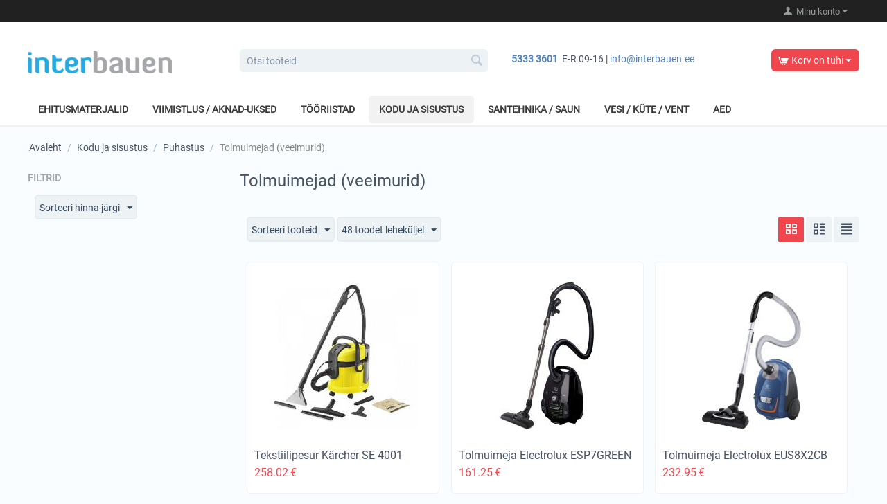

--- FILE ---
content_type: text/html; charset=utf-8
request_url: https://interbauen.ee/vee-ja-tolmuimejad/
body_size: 19688
content:

<!DOCTYPE html>
<html 
 lang="ee" dir="ltr">
<head>
<title>Tolmuimejad (veeimurid) - E-kaubamaja Interbauen.ee</title>

<base href="https://interbauen.ee/" />
<meta http-equiv="Content-Type" content="text/html; charset=utf-8" data-ca-mode="" />
<meta name="viewport" content="initial-scale=1.0, width=device-width" />

<meta name="description" content="" />


<meta name="keywords" content="" />
<meta name="format-detection" content="telephone=no">

            <link rel="canonical" href="https://interbauen.ee/vee-ja-tolmuimejad/" />
            


<script type="text/javascript">
    (function(c,l,a,r,i,t,y){
        c[a]=c[a]||function(){(c[a].q=c[a].q||[]).push(arguments)};
        t=l.createElement(r);t.async=1;t.src="https://www.clarity.ms/tag/"+i;
        y=l.getElementsByTagName(r)[0];y.parentNode.insertBefore(t,y);
    })(window, document, "clarity", "script", "kxyybfislp");
</script>


    <link href="https://interbauen.ee/images/logos/153/favicon-interbauen.png" rel="shortcut icon" type="image/png" />


<link type="text/css" rel="stylesheet" href="https://interbauen.ee/var/cache/misc/assets/design/themes/responsive/css/standalone.6925f15a6bb75f8f523acf09a174ebd01768378059.css" />
<link rel="stylesheet" href="https://maxcdn.bootstrapcdn.com/font-awesome/4.5.0/css/font-awesome.min.css">

<!-- Google Tag Manager -->
<script data-no-defer>(function(w,d,s,l,i){w[l]=w[l]||[];w[l].push({'gtm.start':
new Date().getTime(),event:'gtm.js'});var f=d.getElementsByTagName(s)[0],
j=d.createElement(s),dl=l!='dataLayer'?'&l='+l:'';j.async=true;j.src=
'https://www.googletagmanager.com/gtm.js?id='+i+dl;f.parentNode.insertBefore(j,f);
})(window,document,'script','dataLayer','GTM-K5C2Q42R');</script>
<!-- End Google Tag Manager -->
<script type="text/javascript" data-no-defer>
(function(i,s,o,g,r,a,m){
    i['GoogleAnalyticsObject']=r;
    i[r]=i[r]||function(){(i[r].q=i[r].q||[]).push(arguments)},i[r].l=1*new Date();
    a=s.createElement(o), m=s.getElementsByTagName(o)[0];
    a.async=1;
    a.src=g;
    m.parentNode.insertBefore(a,m)
})(window,document,'script','//www.google-analytics.com/analytics.js','ga');
ga('create', 'UA-5816922-7', 'auto');
ga('send', 'pageview', '/vee-ja-tolmuimejad/');
</script>


</head>

<body>
    <!-- Google Tag Manager (noscript) -->
<noscript><iframe src="https://www.googletagmanager.com/ns.html?id=GTM-K5C2Q42R"
height="0" width="0" style="display:none;visibility:hidden"></iframe></noscript>
<!-- End Google Tag Manager (noscript) -->
        
        <div class="ty-tygh   bp-tygh-container" id="tygh_container">

        <div id="ajax_overlay" class="ty-ajax-overlay"></div>
<div id="ajax_loading_box" class="ty-ajax-loading-box"></div>

        <div class="cm-notification-container notification-container">
</div>

        <div class="ty-helper-container " id="tygh_main_container">
            
                 
                
<div class="tygh-top-panel clearfix">
    <div class="container-fluid  top-grid">
                                        
            <div class="row-fluid">                        <div class="span4  top-links-grid" >
                                    <div class="top-languages ty-float-left">
        <div id="languages_53">
    
<!--languages_53--></div>

            </div><div class="top-currencies ty-float-left">
        <div id="currencies_35">

<!--currencies_35--></div>

            </div>
                            </div>
                                                
                                        
                                    <div class="span12  top-links-grid" >
                                    <div class="ty-dropdown-box  top-my-account ty-float-right">
        <div id="sw_dropdown_724" class="ty-dropdown-box__title cm-combination unlogged">
            
                                <a class="ty-account-info__title" href="https://interbauen.ee/index.php?dispatch=profiles.update">
        <i class="ty-icon-user"></i>&nbsp;
        <span class="ty-account-info__title-txt" >Minu konto</span>
        <i class="ty-icon-down-micro ty-account-info__user-arrow"></i>
    </a>

                        

        </div>
        <div id="dropdown_724" class="cm-popup-box ty-dropdown-box__content hidden">
            

<div id="account_info_724">
        <ul class="ty-account-info">
        
                        <li class="ty-account-info__item ty-dropdown-box__item"><a class="ty-account-info__a underlined" href="https://interbauen.ee/index.php?dispatch=orders.search" rel="nofollow">Tellimused</a></li>
                    
<li class="ty-account-info__item ty-dropdown-box__item"><a class="ty-account-info__a" href="https://interbauen.ee/index.php?dispatch=wishlist.view" rel="nofollow">Minu lemmikud</a></li>
    </ul>

    
    <div class="ty-account-info__buttons buttons-container">
                    <a href="https://interbauen.ee/index.php?dispatch=auth.login_form&amp;return_url=index.php%3Fdispatch%3Dcategories.view%26category_id%3D807" data-ca-target-id="login_block724" class="cm-dialog-opener cm-dialog-auto-size ty-btn ty-btn__secondary" rel="nofollow">Logi sisse</a><a href="https://interbauen.ee/index.php?dispatch=profiles.add" rel="nofollow" class="ty-btn ty-btn__primary">Registreeru kliendiks</a>
            <div  id="login_block724" class="hidden" title="Logi sisse">
                <div class="ty-login-popup">
                    

    <div id="popup724_login_popup_form_container">
            <form name="popup724_form" action="https://interbauen.ee/" method="post" class="cm-ajax cm-ajax-full-render">
                    <input type="hidden" name="result_ids" value="popup724_login_popup_form_container" />
            <input type="hidden" name="login_block_id" value="popup724" />
            <input type="hidden" name="quick_login" value="1" />
        
        <input type="hidden" name="return_url" value="index.php?dispatch=categories.view&amp;category_id=807" />
        <input type="hidden" name="redirect_url" value="index.php?dispatch=categories.view&amp;category_id=807" />

        
        <div class="ty-control-group">
            <label for="login_popup724" class="ty-login__filed-label ty-control-group__label cm-required cm-trim cm-email">E-mail</label>
            <input type="text" id="login_popup724" name="user_login" size="30" value="" class="ty-login__input cm-focus" />
        </div>

        <div class="ty-control-group ty-password-forgot">
            <label for="psw_popup724" class="ty-login__filed-label ty-control-group__label ty-password-forgot__label cm-required">Salasõna</label><a href="https://interbauen.ee/index.php?dispatch=auth.recover_password" class="ty-password-forgot__a"  tabindex="5">Unustasid salasõna?</a>
            <input type="password" id="psw_popup724" name="password" size="30" value="" class="ty-login__input" maxlength="32" />
        </div>

                    
            <div class="ty-login-reglink ty-center">
                <a class="ty-login-reglink__a" href="https://interbauen.ee/index.php?dispatch=profiles.add" rel="nofollow">Loo uus konto</a>
            </div>
        
                            <div class="captcha ty-control-group">
            <label for="recaptcha_697230e938099" class="cm-required cm-recaptcha ty-captcha__label">Spämmirobotite vastane kaitse</label>
            <div id="recaptcha_697230e938099" class="cm-recaptcha"></div>
        </div>
    

        
        
            <div class="buttons-container clearfix">
                <div class="ty-float-right">
                        
 
    <button  class="ty-btn__login ty-btn__secondary ty-btn" type="submit" name="dispatch[auth.login]" >Logi sisse</button>


                </div>
                <div class="ty-login__remember-me">
                    <label for="remember_me_popup724" class="ty-login__remember-me-label"><input class="checkbox" type="checkbox" name="remember_me" id="remember_me_popup724" value="Y" />Jäta mind meelde</label>
                </div>
            </div>
        

    <input type="hidden" name="security_hash" class="cm-no-hide-input" value="b2dc1f63d71a537549ecb774275f64d2" /></form>

    <!--popup724_login_popup_form_container--></div>

                </div>
            </div>
            </div>
<!--account_info_724--></div>

        </div>
    </div>
                            </div>
        </div>    
</div>
</div>

<div class="tygh-header clearfix">
    <div class="container-fluid  header-grid">
                                        
            <div class="row-fluid">                        <div class="span4  top-logo-grid" >
                                    <div class="top-logo ">
        <div class="ty-logo-container">
    
            <a href="https://interbauen.ee/" title="">
        <img class="ty-pict  ty-logo-container__image   cm-image" id="det_img_1578149229"  src="https://interbauen.ee/images/logos/153/Interbauen-logo-2.png"  width="208" height="33" alt="" title=""/>


    
            </a>
    </div>

            </div>
                            </div>
                                                
                                    <div class="span5  search-block-grid" >
                                    <div class="top-search ">
        <div class="ty-search-block">
    <form action="https://interbauen.ee/" name="search_form" method="get">
        <input type="hidden" name="match" value="all" />
        <input type="hidden" name="subcats" value="Y" />
        <input type="hidden" name="pcode_from_q" value="Y" />
        <input type="hidden" name="pshort" value="Y" />
        <input type="hidden" name="pfull" value="Y" />
        <input type="hidden" name="pname" value="Y" />
        <input type="hidden" name="pkeywords" value="Y" />
        <input type="hidden" name="search_performed" value="Y" />

        
<div id="live_reload_box">
<input type="hidden" class="search_input" name="search_id" value="" />
    <!--live_reload_box--></div>

<!-- Inline script moved to the bottom of the page -->


        <input type="text" name="q" value="" id="search_input" title="Otsi tooteid" class="ty-search-block__input cm-hint" /><button title="Otsi" class="ty-search-magnifier" type="submit"><i class="ty-icon-search"></i></button>
<input type="hidden" name="dispatch" value="products.search" />
        
    <input type="hidden" name="security_hash" class="cm-no-hide-input" value="b2dc1f63d71a537549ecb774275f64d2" /></form>
</div>


            </div>
                            </div>
                                                
                                    <div class="span4  ty-cr-content-grid" >
                                    <div class="ty-wysiwyg-content"  data-ca-live-editor-object-id="0" data-ca-live-editor-object-type=""><p><strong>&nbsp; &nbsp;</strong><a href="tel:5333 3601"><span style="color: rgb(79, 129, 189);"><strong>5333 3601</strong></span></a>&nbsp; E-R 09-16 | <a href="/cdn-cgi/l/email-protection#b5dcdbd3daf5dcdbc1d0c7d7d4c0d0db9bd0d0"><span style="color: rgb(79, 129, 189);"><span class="__cf_email__" data-cfemail="224b4c444d624b4c564750404357474c0c4747">[email&#160;protected]</span></span></a></p></div>
                            </div>
                                                
                                    <div class="span3  cart-content-grid" >
                                    <div class="top-cart-content ty-float-right">
        
    <div class="ty-dropdown-box" id="cart_status_728">
         <div id="sw_dropdown_728" class="ty-dropdown-box__title cm-combination">
        <a href="https://interbauen.ee/index.php?dispatch=checkout.cart">
            
                                    <i class="ty-minicart__icon ty-icon-cart empty"></i>
                    <span class="ty-minicart-title empty-cart ty-hand">Korv on tühi</span>
                    <i class="ty-icon-down-micro"></i>
                            

        </a>
        </div>
        <div id="dropdown_728" class="cm-popup-box ty-dropdown-box__content hidden">
            
                <div class="cm-cart-content cm-cart-content-thumb cm-cart-content-delete">
                        <div class="ty-cart-items">
                                                            <div class="ty-cart-items__empty ty-center">Korv on tühi</div>
                                                    </div>

                                                <div class="cm-cart-buttons ty-cart-content__buttons buttons-container hidden">
                            <div class="ty-float-left">
                                <a href="https://interbauen.ee/index.php?dispatch=checkout.cart" rel="nofollow" class="ty-btn ty-btn__secondary">Vaata ostukorvi</a>
                            </div>
                                                        <div class="ty-float-right">
                                            
 

    <a href="https://interbauen.ee/index.php?dispatch=checkout.checkout"  class="ty-btn ty-btn__primary " >Vormista tellimus</a>


                            </div>
                                                    </div>
                        
                </div>
            

        </div>
    <!--cart_status_728--></div>



            </div>
                            </div>
        </div>                                        
            <div class="row-fluid">                        <div class="span16  top-menu-grid" >
                                    <ul class="ty-menu__items cm-responsive-menu">
        
            <li class="ty-menu__item ty-menu__menu-btn visible-phone">
                <a class="ty-menu__item-link">
                    <i class="ty-icon-short-list"></i>
                    <span>Menüü</span>
                </a>
            </li>

                                            
                        <li class="ty-menu__item cm-menu-item-responsive">
                                            <a class="ty-menu__item-toggle visible-phone cm-responsive-menu-toggle">
                            <i class="ty-menu__icon-open ty-icon-down-open"></i>
                            <i class="ty-menu__icon-hide ty-icon-up-open"></i>
                        </a>
                                        <a  href="https://interbauen.ee/ehitusmaterjalid/" class="ty-menu__item-link" >
                        Ehitusmaterjalid
                    </a>
                
                                            <div class="ty-menu__submenu" id="topmenu_222_2ae734e46f21f34f7e66119164ce1ef0">
                            
                                <ul class="ty-menu__submenu-items cm-responsive-menu-submenu">
                                                                            <li class="ty-top-mine__submenu-col">
                                                                                        <div class="ty-menu__submenu-item-header">
                                                <a href="https://interbauen.ee/katusekatted/" class="ty-menu__submenu-link" >Katusekatted</a>
                                            </div>
                                                                                            <a class="ty-menu__item-toggle visible-phone cm-responsive-menu-toggle">
                                                    <i class="ty-menu__icon-open ty-icon-down-open"></i>
                                                    <i class="ty-menu__icon-hide ty-icon-up-open"></i>
                                                </a>
                                                                                        <div class="ty-menu__submenu">
                                                <ul class="ty-menu__submenu-list cm-responsive-menu-submenu">
                                                                                                            
                                                                                                                                                                                <li class="ty-menu__submenu-item">
                                                                <a href="https://interbauen.ee/labipaistvad-katuseplaadid/"                                                                        class="ty-menu__submenu-link" >Läbipaistvad plaadid</a>
                                                            </li>
                                                                                                                                                                                <li class="ty-menu__submenu-item">
                                                                <a href="https://interbauen.ee/bituumenkatted/"                                                                        class="ty-menu__submenu-link" >Bituumen-laineplaadid</a>
                                                            </li>
                                                                                                                                                                                <li class="ty-menu__submenu-item">
                                                                <a href="https://interbauen.ee/katuseplekk/"                                                                        class="ty-menu__submenu-link" >Katuseplekk ja tarvikud</a>
                                                            </li>
                                                                                                                                                                                <li class="ty-menu__submenu-item">
                                                                <a href="https://interbauen.ee/kivikatus/"                                                                        class="ty-menu__submenu-link" >Katusekivid ja tarvikud</a>
                                                            </li>
                                                                                                                                                                                <li class="ty-menu__submenu-item">
                                                                <a href="https://interbauen.ee/eterniit-tsementkiudplaat/"                                                                        class="ty-menu__submenu-link" >Eterniit ja tarvikud</a>
                                                            </li>
                                                                                                                                                                                <li class="ty-menu__submenu-item">
                                                                <a href="https://interbauen.ee/sindelkatus-icopal/"                                                                        class="ty-menu__submenu-link" >Sindelkatus / kärgkate</a>
                                                            </li>
                                                                                                                                                                                <li class="ty-menu__submenu-item">
                                                                <a href="https://interbauen.ee/sindelkatused-icopal-viilkatuse-rullmaterjalid/"                                                                        class="ty-menu__submenu-link" >Rullmaterjalid SBS ja PVC</a>
                                                            </li>
                                                                                                                                                                                <li class="ty-menu__submenu-item">
                                                                <a href="https://interbauen.ee/katuseaknad-2-ee/"                                                                        class="ty-menu__submenu-link" >Katuseaknad</a>
                                                            </li>
                                                                                                                                                                                <li class="ty-menu__submenu-item">
                                                                <a href="https://interbauen.ee/vihmaveesusteemid/"                                                                        class="ty-menu__submenu-link" >Vihmaveesüsteemid</a>
                                                            </li>
                                                                                                                                                                                <li class="ty-menu__submenu-item">
                                                                <a href="https://interbauen.ee/ohutustooted/"                                                                        class="ty-menu__submenu-link" >Ohutustooted, redelid</a>
                                                            </li>
                                                                                                                                                                                <li class="ty-menu__submenu-item">
                                                                <a href="https://interbauen.ee/ventilatsiooni-labiviigud/"                                                                        class="ty-menu__submenu-link" >Läbiviigud, tuulutuselemendid</a>
                                                            </li>
                                                                                                                                                                                <li class="ty-menu__submenu-item">
                                                                <a href="https://interbauen.ee/varikatused-ee/"                                                                        class="ty-menu__submenu-link" >Varikatused</a>
                                                            </li>
                                                                                                                                                                        

                                                                                                    </ul>
                                            </div>
                                        </li>
                                                                            <li class="ty-top-mine__submenu-col">
                                                                                        <div class="ty-menu__submenu-item-header">
                                                <a href="https://interbauen.ee/müürimaterjalid/" class="ty-menu__submenu-link" >Müürimaterjalid</a>
                                            </div>
                                                                                            <a class="ty-menu__item-toggle visible-phone cm-responsive-menu-toggle">
                                                    <i class="ty-menu__icon-open ty-icon-down-open"></i>
                                                    <i class="ty-menu__icon-hide ty-icon-up-open"></i>
                                                </a>
                                                                                        <div class="ty-menu__submenu">
                                                <ul class="ty-menu__submenu-list cm-responsive-menu-submenu">
                                                                                                            
                                                                                                                                                                                <li class="ty-menu__submenu-item">
                                                                <a href="https://interbauen.ee/fibo-plokid-ja-sillused/"                                                                        class="ty-menu__submenu-link" > FIBO kergplokid</a>
                                                            </li>
                                                                                                                                                                                <li class="ty-menu__submenu-item">
                                                                <a href="https://interbauen.ee/bauroc-plokid-ja-sillused/"                                                                        class="ty-menu__submenu-link" >BAUROC plokid</a>
                                                            </li>
                                                                                                                                                                                <li class="ty-menu__submenu-item">
                                                                <a href="https://interbauen.ee/tellised/"                                                                        class="ty-menu__submenu-link" >Tellised WIENERBERGER</a>
                                                            </li>
                                                                                                                                                                                <li class="ty-menu__submenu-item">
                                                                <a href="https://interbauen.ee/kesk-euroopa-tellised/"                                                                        class="ty-menu__submenu-link" >Tellised Kesk-Euroopast</a>
                                                            </li>
                                                                                                                                                                                <li class="ty-menu__submenu-item">
                                                                <a href="https://interbauen.ee/tellised-lode/"                                                                        class="ty-menu__submenu-link" >Tellised LODE</a>
                                                            </li>
                                                                                                                                                                                <li class="ty-menu__submenu-item">
                                                                <a href="https://interbauen.ee/samott-tellised/"                                                                        class="ty-menu__submenu-link" >Šamott-tellised/plaadid</a>
                                                            </li>
                                                                                                                                                                                <li class="ty-menu__submenu-item">
                                                                <a href="https://interbauen.ee/silikaat-tellised/"                                                                        class="ty-menu__submenu-link" >Silikaattellised</a>
                                                            </li>
                                                                                                                                                                                <li class="ty-menu__submenu-item">
                                                                <a href="https://interbauen.ee/betoonplokid/"                                                                        class="ty-menu__submenu-link" >Betoonplokid ARC Stone </a>
                                                            </li>
                                                                                                                                                                                <li class="ty-menu__submenu-item">
                                                                <a href="https://interbauen.ee/talot-betoonplokid/"                                                                        class="ty-menu__submenu-link" >Betoonplokid STONEROC </a>
                                                            </li>
                                                                                                                                                                                <li class="ty-menu__submenu-item">
                                                                <a href="https://interbauen.ee/termoplokk/"                                                                        class="ty-menu__submenu-link" >TermoPlokk (REIDEN)</a>
                                                            </li>
                                                                                                                                                                                <li class="ty-menu__submenu-item">
                                                                <a href="https://interbauen.ee/soklielemendid/"                                                                        class="ty-menu__submenu-link" >EPS elemendid BENDERS</a>
                                                            </li>
                                                                                                                                                                        

                                                                                                    </ul>
                                            </div>
                                        </li>
                                                                            <li class="ty-top-mine__submenu-col">
                                                                                        <div class="ty-menu__submenu-item-header">
                                                <a href="https://interbauen.ee/segud/" class="ty-menu__submenu-link" >Segud / pahtlid</a>
                                            </div>
                                                                                            <a class="ty-menu__item-toggle visible-phone cm-responsive-menu-toggle">
                                                    <i class="ty-menu__icon-open ty-icon-down-open"></i>
                                                    <i class="ty-menu__icon-hide ty-icon-up-open"></i>
                                                </a>
                                                                                        <div class="ty-menu__submenu">
                                                <ul class="ty-menu__submenu-list cm-responsive-menu-submenu">
                                                                                                            
                                                                                                                                                                                <li class="ty-menu__submenu-item">
                                                                <a href="https://interbauen.ee/kuivsegud/"                                                                        class="ty-menu__submenu-link" >Segud WEBER</a>
                                                            </li>
                                                                                                                                                                                <li class="ty-menu__submenu-item">
                                                                <a href="https://interbauen.ee/segud-uninaks/"                                                                        class="ty-menu__submenu-link" >Segud UNINAKS</a>
                                                            </li>
                                                                                                                                                                                <li class="ty-menu__submenu-item">
                                                                <a href="https://interbauen.ee/kuivsegud-sakret/"                                                                        class="ty-menu__submenu-link" >Segud SAKRET</a>
                                                            </li>
                                                                                                                                                                                <li class="ty-menu__submenu-item">
                                                                <a href="https://interbauen.ee/segud-ceresit/"                                                                        class="ty-menu__submenu-link" >Segud CERESIT</a>
                                                            </li>
                                                                                                                                                                                <li class="ty-menu__submenu-item">
                                                                <a href="https://interbauen.ee/segud-knauf/"                                                                        class="ty-menu__submenu-link" >Segud KNAUF</a>
                                                            </li>
                                                                                                                                                                                <li class="ty-menu__submenu-item">
                                                                <a href="https://interbauen.ee/kaubabetoon/"                                                                        class="ty-menu__submenu-link" >Kaubabetoon</a>
                                                            </li>
                                                                                                                                                                                <li class="ty-menu__submenu-item">
                                                                <a href="https://interbauen.ee/saaremaa-lubjatooted/"                                                                        class="ty-menu__submenu-link" >Saaremaa lubjatooted</a>
                                                            </li>
                                                                                                                                                                                <li class="ty-menu__submenu-item">
                                                                <a href="https://interbauen.ee/ahjukivid-ja-segud/"                                                                        class="ty-menu__submenu-link" >Ahjutellised ja -segud</a>
                                                            </li>
                                                                                                                                                                                <li class="ty-menu__submenu-item">
                                                                <a href="https://interbauen.ee/krohvid-ja-moerdid/"                                                                        class="ty-menu__submenu-link" >Krohvid, mördid, värvid, pahtlid</a>
                                                            </li>
                                                                                                                                                                        

                                                                                                    </ul>
                                            </div>
                                        </li>
                                                                            <li class="ty-top-mine__submenu-col">
                                                                                        <div class="ty-menu__submenu-item-header">
                                                <a href="https://interbauen.ee/soojustus-ja-isolatsioon/" class="ty-menu__submenu-link" >Soojustus, isolatsioon</a>
                                            </div>
                                                                                            <a class="ty-menu__item-toggle visible-phone cm-responsive-menu-toggle">
                                                    <i class="ty-menu__icon-open ty-icon-down-open"></i>
                                                    <i class="ty-menu__icon-hide ty-icon-up-open"></i>
                                                </a>
                                                                                        <div class="ty-menu__submenu">
                                                <ul class="ty-menu__submenu-list cm-responsive-menu-submenu">
                                                                                                            
                                                                                                                                                                                <li class="ty-menu__submenu-item">
                                                                <a href="https://interbauen.ee/kivivill/"                                                                        class="ty-menu__submenu-link" >Kivivill</a>
                                                            </li>
                                                                                                                                                                                <li class="ty-menu__submenu-item">
                                                                <a href="https://interbauen.ee/klaasvill/"                                                                        class="ty-menu__submenu-link" >Klaasvill</a>
                                                            </li>
                                                                                                                                                                                <li class="ty-menu__submenu-item">
                                                                <a href="https://interbauen.ee/vahtplast-ja-polustereen/"                                                                        class="ty-menu__submenu-link" >EPS - vahtpolüstüreen</a>
                                                            </li>
                                                                                                                                                                                <li class="ty-menu__submenu-item">
                                                                <a href="https://interbauen.ee/spu-iko-kingspan/"                                                                        class="ty-menu__submenu-link" >XPS, IKO, KINGSPAN, FINNFOAM</a>
                                                            </li>
                                                                                                                                                                                <li class="ty-menu__submenu-item">
                                                                <a href="https://interbauen.ee/auru-ja-niiskustõkked/"                                                                        class="ty-menu__submenu-link" >Auru- ja niiskustõkked</a>
                                                            </li>
                                                                                                                                                                                <li class="ty-menu__submenu-item">
                                                                <a href="https://interbauen.ee/ehituspapp-ehituspaber/"                                                                        class="ty-menu__submenu-link" >Ehituspapp, ehituspaber</a>
                                                            </li>
                                                                                                                                                                                <li class="ty-menu__submenu-item">
                                                                <a href="https://interbauen.ee/torukoorikud/"                                                                        class="ty-menu__submenu-link" >Torukoorikud</a>
                                                            </li>
                                                                                                                                                                                <li class="ty-menu__submenu-item">
                                                                <a href="https://interbauen.ee/hudroisolatsioon/"                                                                        class="ty-menu__submenu-link" >Vundamendi isolatsioon  </a>
                                                            </li>
                                                                                                                                                                                <li class="ty-menu__submenu-item">
                                                                <a href="https://interbauen.ee/radoonitokked/"                                                                        class="ty-menu__submenu-link" >Radoonitõkked</a>
                                                            </li>
                                                                                                                                                                                <li class="ty-menu__submenu-item">
                                                                <a href="https://interbauen.ee/isolatsioonimatid/"                                                                        class="ty-menu__submenu-link" >Isolatsioonimatid</a>
                                                            </li>
                                                                                                                                                                        

                                                                                                    </ul>
                                            </div>
                                        </li>
                                                                            <li class="ty-top-mine__submenu-col">
                                                                                        <div class="ty-menu__submenu-item-header">
                                                <a href="https://interbauen.ee/ehitusplaadid/" class="ty-menu__submenu-link" >Ehitusplaadid</a>
                                            </div>
                                                                                            <a class="ty-menu__item-toggle visible-phone cm-responsive-menu-toggle">
                                                    <i class="ty-menu__icon-open ty-icon-down-open"></i>
                                                    <i class="ty-menu__icon-hide ty-icon-up-open"></i>
                                                </a>
                                                                                        <div class="ty-menu__submenu">
                                                <ul class="ty-menu__submenu-list cm-responsive-menu-submenu">
                                                                                                            
                                                                                                                                                                                <li class="ty-menu__submenu-item">
                                                                <a href="https://interbauen.ee/kipsplaadid/"                                                                        class="ty-menu__submenu-link" >Kipsplaadid</a>
                                                            </li>
                                                                                                                                                                                <li class="ty-menu__submenu-item">
                                                                <a href="https://interbauen.ee/osb-plaadid/"                                                                        class="ty-menu__submenu-link" >OSB plaadid</a>
                                                            </li>
                                                                                                                                                                                <li class="ty-menu__submenu-item">
                                                                <a href="https://interbauen.ee/puitkiudplaadid/"                                                                        class="ty-menu__submenu-link" >Puitlaastplaat (puitkiudplaat)</a>
                                                            </li>
                                                                                                                                                                                <li class="ty-menu__submenu-item">
                                                                <a href="https://interbauen.ee/vineer/"                                                                        class="ty-menu__submenu-link" >Vineer ja filmivineer</a>
                                                            </li>
                                                                                                                                                                                <li class="ty-menu__submenu-item">
                                                                <a href="https://interbauen.ee/wedi-ehitusplaadid-ja-moodulid/"                                                                        class="ty-menu__submenu-link" >WEDI ehitusplaadid</a>
                                                            </li>
                                                                                                                                                                                <li class="ty-menu__submenu-item">
                                                                <a href="https://interbauen.ee/tsementkiudplaat/"                                                                        class="ty-menu__submenu-link" >Tsementplaadid</a>
                                                            </li>
                                                                                                                                                                                <li class="ty-menu__submenu-item">
                                                                <a href="https://interbauen.ee/isotex-plaadid/"                                                                        class="ty-menu__submenu-link" >ISOTEX plaadid</a>
                                                            </li>
                                                                                                                                                                                <li class="ty-menu__submenu-item">
                                                                <a href="https://interbauen.ee/isoplaat/"                                                                        class="ty-menu__submenu-link" >Puitkiudplaadid ISOPLAAT</a>
                                                            </li>
                                                                                                                                                                                <li class="ty-menu__submenu-item">
                                                                <a href="https://interbauen.ee/mdf-plaadid/"                                                                        class="ty-menu__submenu-link" >MDF puitkiudplaadid</a>
                                                            </li>
                                                                                                                                                                        

                                                                                                    </ul>
                                            </div>
                                        </li>
                                                                            <li class="ty-top-mine__submenu-col">
                                                                                        <div class="ty-menu__submenu-item-header">
                                                <a href="https://interbauen.ee/puit-ja-höövelmaterjal/" class="ty-menu__submenu-link" >Puit</a>
                                            </div>
                                                                                            <a class="ty-menu__item-toggle visible-phone cm-responsive-menu-toggle">
                                                    <i class="ty-menu__icon-open ty-icon-down-open"></i>
                                                    <i class="ty-menu__icon-hide ty-icon-up-open"></i>
                                                </a>
                                                                                        <div class="ty-menu__submenu">
                                                <ul class="ty-menu__submenu-list cm-responsive-menu-submenu">
                                                                                                            
                                                                                                                                                                                <li class="ty-menu__submenu-item">
                                                                <a href="https://interbauen.ee/saematerjal/"                                                                        class="ty-menu__submenu-link" >Saematerjal</a>
                                                            </li>
                                                                                                                                                                                <li class="ty-menu__submenu-item">
                                                                <a href="https://interbauen.ee/sisevoodrilauad/"                                                                        class="ty-menu__submenu-link" >Sisevoodrilauad</a>
                                                            </li>
                                                                                                                                                                                <li class="ty-menu__submenu-item">
                                                                <a href="https://interbauen.ee/voodrilauad/"                                                                        class="ty-menu__submenu-link" >Välisvoodrilauad</a>
                                                            </li>
                                                                                                                                                                                <li class="ty-menu__submenu-item">
                                                                <a href="https://interbauen.ee/immutatud-saematerjal-ee/"                                                                        class="ty-menu__submenu-link" >Immutatud puit</a>
                                                            </li>
                                                                                                                                                                                <li class="ty-menu__submenu-item">
                                                                <a href="https://interbauen.ee/hoeoevellauad/"                                                                        class="ty-menu__submenu-link" >Höövellauad</a>
                                                            </li>
                                                                                                                                                                                <li class="ty-menu__submenu-item">
                                                                <a href="https://interbauen.ee/konstruktsioonipuit/"                                                                        class="ty-menu__submenu-link" >Konstruktsioonipuit</a>
                                                            </li>
                                                                                                                                                                                <li class="ty-menu__submenu-item">
                                                                <a href="https://interbauen.ee/liimpuit-detailid/"                                                                        class="ty-menu__submenu-link" >Liimpuitkilbid</a>
                                                            </li>
                                                                                                                                                                                <li class="ty-menu__submenu-item">
                                                                <a href="https://interbauen.ee/terrassilauad/"                                                                        class="ty-menu__submenu-link" >Terrassilauad</a>
                                                            </li>
                                                                                                                                                                                <li class="ty-menu__submenu-item">
                                                                <a href="https://interbauen.ee/porandalauad-ee/"                                                                        class="ty-menu__submenu-link" >Põrandalauad</a>
                                                            </li>
                                                                                                                                                                                <li class="ty-menu__submenu-item">
                                                                <a href="https://interbauen.ee/saunamaterjalid/"                                                                        class="ty-menu__submenu-link" >Saunamaterjalid</a>
                                                            </li>
                                                                                                                                                                                <li class="ty-menu__submenu-item">
                                                                <a href="https://interbauen.ee/kertopuu/"                                                                        class="ty-menu__submenu-link" >Kertopuu</a>
                                                            </li>
                                                                                                                                                                        

                                                                                                    </ul>
                                            </div>
                                        </li>
                                                                            <li class="ty-top-mine__submenu-col">
                                                                                        <div class="ty-menu__submenu-item-header">
                                                <a href="https://interbauen.ee/plasttooted/" class="ty-menu__submenu-link" >Plasttooted</a>
                                            </div>
                                                                                            <a class="ty-menu__item-toggle visible-phone cm-responsive-menu-toggle">
                                                    <i class="ty-menu__icon-open ty-icon-down-open"></i>
                                                    <i class="ty-menu__icon-hide ty-icon-up-open"></i>
                                                </a>
                                                                                        <div class="ty-menu__submenu">
                                                <ul class="ty-menu__submenu-list cm-responsive-menu-submenu">
                                                                                                            
                                                                                                                                                                                <li class="ty-menu__submenu-item">
                                                                <a href="https://interbauen.ee/polukarbonaat/"                                                                        class="ty-menu__submenu-link" >Polükarbonaat (PC)</a>
                                                            </li>
                                                                                                                                                                                <li class="ty-menu__submenu-item">
                                                                <a href="https://interbauen.ee/pvc-laineplaadid/"                                                                        class="ty-menu__submenu-link" >Laineplaadid (PC ja PVC)</a>
                                                            </li>
                                                                                                                                                                                <li class="ty-menu__submenu-item">
                                                                <a href="https://interbauen.ee/plastrex-lauad/"                                                                        class="ty-menu__submenu-link" >Neular tooted</a>
                                                            </li>
                                                                                                                                                                                <li class="ty-menu__submenu-item">
                                                                <a href="https://interbauen.ee/plastmo-vihmaveesusteem/"                                                                        class="ty-menu__submenu-link" >Vihmaveesüsteemid PLASTMO</a>
                                                            </li>
                                                                                                                                                                                <li class="ty-menu__submenu-item">
                                                                <a href="https://interbauen.ee/polustereen/"                                                                        class="ty-menu__submenu-link" >Polüstereen ja Plexiglas®</a>
                                                            </li>
                                                                                                                                                                                <li class="ty-menu__submenu-item">
                                                                <a href="https://interbauen.ee/vaht-pvc/"                                                                        class="ty-menu__submenu-link" >Vaht PVC plaadid</a>
                                                            </li>
                                                                                                                                                                                <li class="ty-menu__submenu-item">
                                                                <a href="https://interbauen.ee/montaaziklotsid-valutorud/"                                                                        class="ty-menu__submenu-link" >Montaažiklotsid ja -torud</a>
                                                            </li>
                                                                                                                                                                        

                                                                                                    </ul>
                                            </div>
                                        </li>
                                                                            <li class="ty-top-mine__submenu-col">
                                                                                        <div class="ty-menu__submenu-item-header">
                                                <a href="https://interbauen.ee/armatuur-metall/" class="ty-menu__submenu-link" >Metall</a>
                                            </div>
                                                                                            <a class="ty-menu__item-toggle visible-phone cm-responsive-menu-toggle">
                                                    <i class="ty-menu__icon-open ty-icon-down-open"></i>
                                                    <i class="ty-menu__icon-hide ty-icon-up-open"></i>
                                                </a>
                                                                                        <div class="ty-menu__submenu">
                                                <ul class="ty-menu__submenu-list cm-responsive-menu-submenu">
                                                                                                            
                                                                                                                                                                                <li class="ty-menu__submenu-item">
                                                                <a href="https://interbauen.ee/klaasfiiber-armatuur/"                                                                        class="ty-menu__submenu-link" >Klaasfiiber armatuur</a>
                                                            </li>
                                                                                                                                                                                <li class="ty-menu__submenu-item">
                                                                <a href="https://interbauen.ee/kinnitusvahendid/"                                                                        class="ty-menu__submenu-link" >Kinnitusvahendid</a>
                                                            </li>
                                                                                                                                                                                <li class="ty-menu__submenu-item">
                                                                <a href="https://interbauen.ee/lae-ja-seinakarkass/"                                                                        class="ty-menu__submenu-link" >Kipsikarkass</a>
                                                            </li>
                                                                                                                                                                                <li class="ty-menu__submenu-item">
                                                                <a href="https://interbauen.ee/alumiiniumdetailid-ee/"                                                                        class="ty-menu__submenu-link" >Alumiinium-detailid</a>
                                                            </li>
                                                                                                                                                                                <li class="ty-menu__submenu-item">
                                                                <a href="https://interbauen.ee/lattarmatuur/"                                                                        class="ty-menu__submenu-link" >Armatuurteras (latt)</a>
                                                            </li>
                                                                                                                                                                                <li class="ty-menu__submenu-item">
                                                                <a href="https://interbauen.ee/armatuurvork-ee/"                                                                        class="ty-menu__submenu-link" >Armatuurvõrk</a>
                                                            </li>
                                                                                                                                                                                <li class="ty-menu__submenu-item">
                                                                <a href="https://interbauen.ee/taldmikuvormid/"                                                                        class="ty-menu__submenu-link" >Taldmikuvormid</a>
                                                            </li>
                                                                                                                                                                                <li class="ty-menu__submenu-item">
                                                                <a href="https://interbauen.ee/kantraud/"                                                                        class="ty-menu__submenu-link" >Kantraud</a>
                                                            </li>
                                                                                                                                                                                <li class="ty-menu__submenu-item">
                                                                <a href="https://interbauen.ee/armatuurikandurid/"                                                                        class="ty-menu__submenu-link" >Armatuurikandurid</a>
                                                            </li>
                                                                                                                                                                                <li class="ty-menu__submenu-item">
                                                                <a href="https://interbauen.ee/kruvivundament-ee/"                                                                        class="ty-menu__submenu-link" >Kruvivundament</a>
                                                            </li>
                                                                                                                                                                                <li class="ty-menu__submenu-item">
                                                                <a href="https://interbauen.ee/krohvivorgud/"                                                                        class="ty-menu__submenu-link" >Krohvivõrgud</a>
                                                            </li>
                                                                                                                                                                        

                                                                                                    </ul>
                                            </div>
                                        </li>
                                                                            <li class="ty-top-mine__submenu-col">
                                                                                        <div class="ty-menu__submenu-item-header">
                                                <a href="https://interbauen.ee/fassaadimaterjalid/" class="ty-menu__submenu-link" >Fassaad ja vundament</a>
                                            </div>
                                                                                            <a class="ty-menu__item-toggle visible-phone cm-responsive-menu-toggle">
                                                    <i class="ty-menu__icon-open ty-icon-down-open"></i>
                                                    <i class="ty-menu__icon-hide ty-icon-up-open"></i>
                                                </a>
                                                                                        <div class="ty-menu__submenu">
                                                <ul class="ty-menu__submenu-list cm-responsive-menu-submenu">
                                                                                                            
                                                                                                                                                                                <li class="ty-menu__submenu-item">
                                                                <a href="https://interbauen.ee/cedral-voodrilauad/"                                                                        class="ty-menu__submenu-link" >Voodrilauad CEDRAL </a>
                                                            </li>
                                                                                                                                                                                <li class="ty-menu__submenu-item">
                                                                <a href="https://interbauen.ee/fassaadilauad/"                                                                        class="ty-menu__submenu-link" >Välisvoodrilauad</a>
                                                            </li>
                                                                                                                                                                                <li class="ty-menu__submenu-item">
                                                                <a href="https://interbauen.ee/fassaadiplaadid/"                                                                        class="ty-menu__submenu-link" >Fassaadi- ja sokliplaadid</a>
                                                            </li>
                                                                                                                                                                                <li class="ty-menu__submenu-item">
                                                                <a href="https://interbauen.ee/fassaadi-krohvimine/"                                                                        class="ty-menu__submenu-link" >Fassaadi krohvimine</a>
                                                            </li>
                                                                                                                                                                                <li class="ty-menu__submenu-item">
                                                                <a href="https://interbauen.ee/fassaadivarvid-ja-krundid/"                                                                        class="ty-menu__submenu-link" >Fassaadi värvimine</a>
                                                            </li>
                                                                                                                                                                                <li class="ty-menu__submenu-item">
                                                                <a href="https://interbauen.ee/sokli-materjalid/"                                                                        class="ty-menu__submenu-link" >Plaatvundament</a>
                                                            </li>
                                                                                                                                                                                <li class="ty-menu__submenu-item">
                                                                <a href="https://interbauen.ee/vundament/"                                                                        class="ty-menu__submenu-link" >Vundamendi isolatsioon</a>
                                                            </li>
                                                                                                                                                                                <li class="ty-menu__submenu-item">
                                                                <a href="https://interbauen.ee/soojustamine/"                                                                        class="ty-menu__submenu-link" >Soojustamine</a>
                                                            </li>
                                                                                                                                                                        

                                                                                                    </ul>
                                            </div>
                                        </li>
                                                                            <li class="ty-top-mine__submenu-col">
                                                                                        <div class="ty-menu__submenu-item-header">
                                                <a href="https://interbauen.ee/teekatted/" class="ty-menu__submenu-link" >Teekatted</a>
                                            </div>
                                                                                            <a class="ty-menu__item-toggle visible-phone cm-responsive-menu-toggle">
                                                    <i class="ty-menu__icon-open ty-icon-down-open"></i>
                                                    <i class="ty-menu__icon-hide ty-icon-up-open"></i>
                                                </a>
                                                                                        <div class="ty-menu__submenu">
                                                <ul class="ty-menu__submenu-list cm-responsive-menu-submenu">
                                                                                                            
                                                                                                                                                                                <li class="ty-menu__submenu-item">
                                                                <a href="https://interbauen.ee/tänavakivid/"                                                                        class="ty-menu__submenu-link" >Tänavakivid (betoon)</a>
                                                            </li>
                                                                                                                                                                                <li class="ty-menu__submenu-item">
                                                                <a href="https://interbauen.ee/klinkertanavakivid/"                                                                        class="ty-menu__submenu-link" >Klinkertänavakivid</a>
                                                            </li>
                                                                                                                                                                                <li class="ty-menu__submenu-item">
                                                                <a href="https://interbauen.ee/mururestid-murukivid/"                                                                        class="ty-menu__submenu-link" >Mururestid - murukivid</a>
                                                            </li>
                                                                                                                                                                                <li class="ty-menu__submenu-item">
                                                                <a href="https://interbauen.ee/erosioonitõke-geotekstiil/"                                                                        class="ty-menu__submenu-link" >Geotekstiil</a>
                                                            </li>
                                                                                                                                                                                <li class="ty-menu__submenu-item">
                                                                <a href="https://interbauen.ee/jalapuhkimisrestid-ee-2/"                                                                        class="ty-menu__submenu-link" >Jalapühkimisrestid</a>
                                                            </li>
                                                                                                                                                                                <li class="ty-menu__submenu-item">
                                                                <a href="https://interbauen.ee/taiteained/"                                                                        class="ty-menu__submenu-link" >Täiteained</a>
                                                            </li>
                                                                                                                                                                                <li class="ty-menu__submenu-item">
                                                                <a href="https://interbauen.ee/sademevee-susteemid/"                                                                        class="ty-menu__submenu-link" >Sademevee ärajuhtimine</a>
                                                            </li>
                                                                                                                                                                                <li class="ty-menu__submenu-item">
                                                                <a href="https://interbauen.ee/liivatuskonteinerid-ee/"                                                                        class="ty-menu__submenu-link" >Liivatuskonteinerid</a>
                                                            </li>
                                                                                                                                                                        

                                                                                                    </ul>
                                            </div>
                                        </li>
                                                                            <li class="ty-top-mine__submenu-col">
                                                                                        <div class="ty-menu__submenu-item-header">
                                                <a href="https://interbauen.ee/ehituskeemia/" class="ty-menu__submenu-link" >Ehituskeemia</a>
                                            </div>
                                                                                            <a class="ty-menu__item-toggle visible-phone cm-responsive-menu-toggle">
                                                    <i class="ty-menu__icon-open ty-icon-down-open"></i>
                                                    <i class="ty-menu__icon-hide ty-icon-up-open"></i>
                                                </a>
                                                                                        <div class="ty-menu__submenu">
                                                <ul class="ty-menu__submenu-list cm-responsive-menu-submenu">
                                                                                                            
                                                                                                                                                                                <li class="ty-menu__submenu-item">
                                                                <a href="https://interbauen.ee/varvid-ee/"                                                                        class="ty-menu__submenu-link" >Värvid</a>
                                                            </li>
                                                                                                                                                                                <li class="ty-menu__submenu-item">
                                                                <a href="https://interbauen.ee/niiskustokked-ja-krundid/"                                                                        class="ty-menu__submenu-link" >Niiskustõkked ja krundid</a>
                                                            </li>
                                                                                                                                                                                <li class="ty-menu__submenu-item">
                                                                <a href="https://interbauen.ee/hermeetikud/"                                                                        class="ty-menu__submenu-link" >Hermeetikud ja silikoon</a>
                                                            </li>
                                                                                                                                                                                <li class="ty-menu__submenu-item">
                                                                <a href="https://interbauen.ee/liimid-ja-teibid/"                                                                        class="ty-menu__submenu-link" >Liimid ja teibid</a>
                                                            </li>
                                                                                                                                                                                <li class="ty-menu__submenu-item">
                                                                <a href="https://interbauen.ee/mastiks-tooted/"                                                                        class="ty-menu__submenu-link" >Mastiksid</a>
                                                            </li>
                                                                                                                                                                                <li class="ty-menu__submenu-item">
                                                                <a href="https://interbauen.ee/vahud/"                                                                        class="ty-menu__submenu-link" >Püstolivaht</a>
                                                            </li>
                                                                                                                                                                                <li class="ty-menu__submenu-item">
                                                                <a href="https://interbauen.ee/lakid/"                                                                        class="ty-menu__submenu-link" >Lakid ja põrandaõlid</a>
                                                            </li>
                                                                                                                                                                                <li class="ty-menu__submenu-item">
                                                                <a href="https://interbauen.ee/puhastid-lahustid/"                                                                        class="ty-menu__submenu-link" >Puhastid-lahustid</a>
                                                            </li>
                                                                                                                                                                                <li class="ty-menu__submenu-item">
                                                                <a href="https://interbauen.ee/maarded-ee/"                                                                        class="ty-menu__submenu-link" >Määrded</a>
                                                            </li>
                                                                                                                                                                        

                                                                                                    </ul>
                                            </div>
                                        </li>
                                                                            <li class="ty-top-mine__submenu-col">
                                                                                        <div class="ty-menu__submenu-item-header">
                                                <a href="https://interbauen.ee/elektrikaubad/" class="ty-menu__submenu-link" >Elektrimaterjalid</a>
                                            </div>
                                                                                            <a class="ty-menu__item-toggle visible-phone cm-responsive-menu-toggle">
                                                    <i class="ty-menu__icon-open ty-icon-down-open"></i>
                                                    <i class="ty-menu__icon-hide ty-icon-up-open"></i>
                                                </a>
                                                                                        <div class="ty-menu__submenu">
                                                <ul class="ty-menu__submenu-list cm-responsive-menu-submenu">
                                                                                                            
                                                                                                                                                                                <li class="ty-menu__submenu-item">
                                                                <a href="https://interbauen.ee/lulitid-ja-pistikud-delta-siemens/"                                                                        class="ty-menu__submenu-link" >Lülitid ja pistikud SIEMENS</a>
                                                            </li>
                                                                                                                                                                                <li class="ty-menu__submenu-item">
                                                                <a href="https://interbauen.ee/elektrikaablid/"                                                                        class="ty-menu__submenu-link" >Elektrikaablid</a>
                                                            </li>
                                                                                                                                                                                <li class="ty-menu__submenu-item">
                                                                <a href="https://interbauen.ee/paigaldustorud-ja-karbid/"                                                                        class="ty-menu__submenu-link" >Paigaldustorud</a>
                                                            </li>
                                                                                                                                                                                <li class="ty-menu__submenu-item">
                                                                <a href="https://interbauen.ee/nutipistikud-ja-lulitid/"                                                                        class="ty-menu__submenu-link" >Nutipistikud ja -lülitid</a>
                                                            </li>
                                                                                                                                                                                <li class="ty-menu__submenu-item">
                                                                <a href="https://interbauen.ee/kaablirennid/"                                                                        class="ty-menu__submenu-link" >Kaablirennid</a>
                                                            </li>
                                                                                                                                                                        

                                                                                                    </ul>
                                            </div>
                                        </li>
                                                                                                        </ul>
                            

                        </div>
                    
                            </li>
                                            
                        <li class="ty-menu__item cm-menu-item-responsive">
                                            <a class="ty-menu__item-toggle visible-phone cm-responsive-menu-toggle">
                            <i class="ty-menu__icon-open ty-icon-down-open"></i>
                            <i class="ty-menu__icon-hide ty-icon-up-open"></i>
                        </a>
                                        <a  href="https://interbauen.ee/viimistlus/" class="ty-menu__item-link" >
                        Viimistlus / aknad-uksed
                    </a>
                
                                            <div class="ty-menu__submenu" id="topmenu_222_ccd8700da6add2aa3b68fef46ce788a1">
                            
                                <ul class="ty-menu__submenu-items cm-responsive-menu-submenu">
                                                                            <li class="ty-top-mine__submenu-col">
                                                                                        <div class="ty-menu__submenu-item-header">
                                                <a href="https://interbauen.ee/põrandakatted/" class="ty-menu__submenu-link" >Põrandakatted</a>
                                            </div>
                                                                                            <a class="ty-menu__item-toggle visible-phone cm-responsive-menu-toggle">
                                                    <i class="ty-menu__icon-open ty-icon-down-open"></i>
                                                    <i class="ty-menu__icon-hide ty-icon-up-open"></i>
                                                </a>
                                                                                        <div class="ty-menu__submenu">
                                                <ul class="ty-menu__submenu-list cm-responsive-menu-submenu">
                                                                                                            
                                                                                                                                                                                <li class="ty-menu__submenu-item">
                                                                <a href="https://interbauen.ee/laudparkett/"                                                                        class="ty-menu__submenu-link" >Laudparkett (nat.)</a>
                                                            </li>
                                                                                                                                                                                <li class="ty-menu__submenu-item">
                                                                <a href="https://interbauen.ee/spoonparkett/"                                                                        class="ty-menu__submenu-link" >Spoonparkett</a>
                                                            </li>
                                                                                                                                                                                <li class="ty-menu__submenu-item">
                                                                <a href="https://interbauen.ee/laminaatparkett/"                                                                        class="ty-menu__submenu-link" >Laminaatparkett</a>
                                                            </li>
                                                                                                                                                                                <li class="ty-menu__submenu-item">
                                                                <a href="https://interbauen.ee/porandalauad/"                                                                        class="ty-menu__submenu-link" >Põrandalauad</a>
                                                            </li>
                                                                                                                                                                                <li class="ty-menu__submenu-item">
                                                                <a href="https://interbauen.ee/sünteetilised-põrandad/"                                                                        class="ty-menu__submenu-link" >Vinüülparkett LVT</a>
                                                            </li>
                                                                                                                                                                                <li class="ty-menu__submenu-item">
                                                                <a href="https://interbauen.ee/korkparkett/"                                                                        class="ty-menu__submenu-link" >Korkparkett</a>
                                                            </li>
                                                                                                                                                                                <li class="ty-menu__submenu-item">
                                                                <a href="https://interbauen.ee/pvc-porandakatted/"                                                                        class="ty-menu__submenu-link" >PVC põrandakatted</a>
                                                            </li>
                                                                                                                                                                                <li class="ty-menu__submenu-item">
                                                                <a href="https://interbauen.ee/aluskatted/"                                                                        class="ty-menu__submenu-link" >Aluskatted</a>
                                                            </li>
                                                                                                                                                                                <li class="ty-menu__submenu-item">
                                                                <a href="https://interbauen.ee/porimatid/"                                                                        class="ty-menu__submenu-link" >Porimatid</a>
                                                            </li>
                                                                                                                                                                                <li class="ty-menu__submenu-item">
                                                                <a href="https://interbauen.ee/porandaliistud/"                                                                        class="ty-menu__submenu-link" >Põrandaliistud</a>
                                                            </li>
                                                                                                                                                                                <li class="ty-menu__submenu-item">
                                                                <a href="https://interbauen.ee/keraamilised-plaadid-ee/"                                                                        class="ty-menu__submenu-link" >Keraamilised plaadid</a>
                                                            </li>
                                                                                                                                                                                <li class="ty-menu__submenu-item">
                                                                <a href="https://interbauen.ee/jalapuhkimisrestid-ee/"                                                                        class="ty-menu__submenu-link" >Jalapühkimisrestid</a>
                                                            </li>
                                                                                                                                                                                <li class="ty-menu__submenu-item">
                                                                <a href="https://interbauen.ee/lakid-ja-porandaolid-ee/"                                                                        class="ty-menu__submenu-link" >Lakid ja põrandaõlid</a>
                                                            </li>
                                                                                                                                                                        

                                                                                                    </ul>
                                            </div>
                                        </li>
                                                                            <li class="ty-top-mine__submenu-col">
                                                                                        <div class="ty-menu__submenu-item-header">
                                                <a href="https://interbauen.ee/sein-ja-porand/" class="ty-menu__submenu-link" >Keraamilised plaadid</a>
                                            </div>
                                                                                            <a class="ty-menu__item-toggle visible-phone cm-responsive-menu-toggle">
                                                    <i class="ty-menu__icon-open ty-icon-down-open"></i>
                                                    <i class="ty-menu__icon-hide ty-icon-up-open"></i>
                                                </a>
                                                                                        <div class="ty-menu__submenu">
                                                <ul class="ty-menu__submenu-list cm-responsive-menu-submenu">
                                                                                                            
                                                                                                                                                                                <li class="ty-menu__submenu-item">
                                                                <a href="https://interbauen.ee/keraamilised-plaadid/"                                                                        class="ty-menu__submenu-link" >Keraamilised plaadid</a>
                                                            </li>
                                                                                                                                                                                <li class="ty-menu__submenu-item">
                                                                <a href="https://interbauen.ee/looduskivi/"                                                                        class="ty-menu__submenu-link" >Looduskivi</a>
                                                            </li>
                                                                                                                                                                                <li class="ty-menu__submenu-item">
                                                                <a href="https://interbauen.ee/mosaiigid/"                                                                        class="ty-menu__submenu-link" >Mosaiigid</a>
                                                            </li>
                                                                                                                                                                                <li class="ty-menu__submenu-item">
                                                                <a href="https://interbauen.ee/klaasplokid/"                                                                        class="ty-menu__submenu-link" >Klaasplokid</a>
                                                            </li>
                                                                                                                                                                                <li class="ty-menu__submenu-item">
                                                                <a href="https://interbauen.ee/plaatimissegud-ja-vuugitaited/"                                                                        class="ty-menu__submenu-link" >Plaadisegud</a>
                                                            </li>
                                                                                                                                                                        

                                                                                                    </ul>
                                            </div>
                                        </li>
                                                                            <li class="ty-top-mine__submenu-col">
                                                                                        <div class="ty-menu__submenu-item-header">
                                                <a href="https://interbauen.ee/laeplaadid-ja-ripplaed/" class="ty-menu__submenu-link" >Laematerjalid</a>
                                            </div>
                                                                                            <a class="ty-menu__item-toggle visible-phone cm-responsive-menu-toggle">
                                                    <i class="ty-menu__icon-open ty-icon-down-open"></i>
                                                    <i class="ty-menu__icon-hide ty-icon-up-open"></i>
                                                </a>
                                                                                        <div class="ty-menu__submenu">
                                                <ul class="ty-menu__submenu-list cm-responsive-menu-submenu">
                                                                                                            
                                                                                                                                                                                <li class="ty-menu__submenu-item">
                                                                <a href="https://interbauen.ee/ripplaed/"                                                                        class="ty-menu__submenu-link" >Ripplae plaadid</a>
                                                            </li>
                                                                                                                                                                                <li class="ty-menu__submenu-item">
                                                                <a href="https://interbauen.ee/ripplae-karkass/"                                                                        class="ty-menu__submenu-link" >Ripplae karkass</a>
                                                            </li>
                                                                                                                                                                                <li class="ty-menu__submenu-item">
                                                                <a href="https://interbauen.ee/ripplae-valgustid-ee/"                                                                        class="ty-menu__submenu-link" >Ripplae valgustid</a>
                                                            </li>
                                                                                                                                                                                <li class="ty-menu__submenu-item">
                                                                <a href="https://interbauen.ee/laeplaadid-isotex/"                                                                        class="ty-menu__submenu-link" >Laeplaadid ISOTEX</a>
                                                            </li>
                                                                                                                                                                                <li class="ty-menu__submenu-item">
                                                                <a href="https://interbauen.ee/laeplaadid-vahtpolusterool/"                                                                        class="ty-menu__submenu-link" >Dekoratiivsed laeplaadid</a>
                                                            </li>
                                                                                                                                                                        

                                                                                                    </ul>
                                            </div>
                                        </li>
                                                                            <li class="ty-top-mine__submenu-col">
                                                                                        <div class="ty-menu__submenu-item-header">
                                                <a href="https://interbauen.ee/aknad/" class="ty-menu__submenu-link" >Katuseaknad</a>
                                            </div>
                                                                                            <a class="ty-menu__item-toggle visible-phone cm-responsive-menu-toggle">
                                                    <i class="ty-menu__icon-open ty-icon-down-open"></i>
                                                    <i class="ty-menu__icon-hide ty-icon-up-open"></i>
                                                </a>
                                                                                        <div class="ty-menu__submenu">
                                                <ul class="ty-menu__submenu-list cm-responsive-menu-submenu">
                                                                                                            
                                                                                                                                                                                <li class="ty-menu__submenu-item">
                                                                <a href="https://interbauen.ee/velux-katuseaknad/"                                                                        class="ty-menu__submenu-link" >Katuseaknad VELUX</a>
                                                            </li>
                                                                                                                                                                                <li class="ty-menu__submenu-item">
                                                                <a href="https://interbauen.ee/katuseluugid/"                                                                        class="ty-menu__submenu-link" >Suitsueemaldus VELUX</a>
                                                            </li>
                                                                                                                                                                                <li class="ty-menu__submenu-item">
                                                                <a href="https://interbauen.ee/lamekatuseaknad/"                                                                        class="ty-menu__submenu-link" >Lamekatuseaknad VELUX</a>
                                                            </li>
                                                                                                                                                                                <li class="ty-menu__submenu-item">
                                                                <a href="https://interbauen.ee/valjapaasuaknad-velux/"                                                                        class="ty-menu__submenu-link" >Väljapääsuaknad  VELUX</a>
                                                            </li>
                                                                                                                                                                                <li class="ty-menu__submenu-item">
                                                                <a href="https://interbauen.ee/kardinad-katted/"                                                                        class="ty-menu__submenu-link" >Kardinad VELUX</a>
                                                            </li>
                                                                                                                                                                                <li class="ty-menu__submenu-item">
                                                                <a href="https://interbauen.ee/paikesetunnelid/"                                                                        class="ty-menu__submenu-link" >Päikesetunnelid VELUX</a>
                                                            </li>
                                                                                                                                                                                <li class="ty-menu__submenu-item">
                                                                <a href="https://interbauen.ee/fakro-katuseaknad-ee/"                                                                        class="ty-menu__submenu-link" >Katuseaknad FAKRO</a>
                                                            </li>
                                                                                                                                                                                <li class="ty-menu__submenu-item">
                                                                <a href="https://interbauen.ee/aknalauad/"                                                                        class="ty-menu__submenu-link" >Aknalauad</a>
                                                            </li>
                                                                                                                                                                        

                                                                                                    </ul>
                                            </div>
                                        </li>
                                                                            <li class="ty-top-mine__submenu-col">
                                                                                        <div class="ty-menu__submenu-item-header">
                                                <a href="https://interbauen.ee/uksed/" class="ty-menu__submenu-link" >Uksed</a>
                                            </div>
                                                                                            <a class="ty-menu__item-toggle visible-phone cm-responsive-menu-toggle">
                                                    <i class="ty-menu__icon-open ty-icon-down-open"></i>
                                                    <i class="ty-menu__icon-hide ty-icon-up-open"></i>
                                                </a>
                                                                                        <div class="ty-menu__submenu">
                                                <ul class="ty-menu__submenu-list cm-responsive-menu-submenu">
                                                                                                            
                                                                                                                                                                                <li class="ty-menu__submenu-item">
                                                                <a href="https://interbauen.ee/siseuksed/"                                                                        class="ty-menu__submenu-link" >Siseuksed</a>
                                                            </li>
                                                                                                                                                                                <li class="ty-menu__submenu-item">
                                                                <a href="https://interbauen.ee/valisuksed/"                                                                        class="ty-menu__submenu-link" >Välisuksed</a>
                                                            </li>
                                                                                                                                                                                <li class="ty-menu__submenu-item">
                                                                <a href="https://interbauen.ee/metalluksed/"                                                                        class="ty-menu__submenu-link" >Metalluksed</a>
                                                            </li>
                                                                                                                                                                                <li class="ty-menu__submenu-item">
                                                                <a href="https://interbauen.ee/saunauksed/"                                                                        class="ty-menu__submenu-link" >Saunauksed</a>
                                                            </li>
                                                                                                                                                                                <li class="ty-menu__submenu-item">
                                                                <a href="https://interbauen.ee/garaaziuksed-hoermann/"                                                                        class="ty-menu__submenu-link" >Garaažiuksed</a>
                                                            </li>
                                                                                                                                                                                <li class="ty-menu__submenu-item">
                                                                <a href="https://interbauen.ee/luugid/"                                                                        class="ty-menu__submenu-link" >Pööninguluugid</a>
                                                            </li>
                                                                                                                                                                                <li class="ty-menu__submenu-item">
                                                                <a href="https://interbauen.ee/tuletokkeuksed/"                                                                        class="ty-menu__submenu-link" >Tuletõkkeuksed</a>
                                                            </li>
                                                                                                                                                                                <li class="ty-menu__submenu-item">
                                                                <a href="https://interbauen.ee/jalapuhkimisrestid/"                                                                        class="ty-menu__submenu-link" >Jalapühkimisrestid</a>
                                                            </li>
                                                                                                                                                                                <li class="ty-menu__submenu-item">
                                                                <a href="https://interbauen.ee/seinaluugid/"                                                                        class="ty-menu__submenu-link" >Seinaluugid</a>
                                                            </li>
                                                                                                                                                                                <li class="ty-menu__submenu-item">
                                                                <a href="https://interbauen.ee/lavepakud/"                                                                        class="ty-menu__submenu-link" >Lävepakud</a>
                                                            </li>
                                                                                                                                                                        

                                                                                                    </ul>
                                            </div>
                                        </li>
                                                                            <li class="ty-top-mine__submenu-col">
                                                                                        <div class="ty-menu__submenu-item-header">
                                                <a href="https://interbauen.ee/keemiakaubad/" class="ty-menu__submenu-link" >Keemiakaubad</a>
                                            </div>
                                                                                            <a class="ty-menu__item-toggle visible-phone cm-responsive-menu-toggle">
                                                    <i class="ty-menu__icon-open ty-icon-down-open"></i>
                                                    <i class="ty-menu__icon-hide ty-icon-up-open"></i>
                                                </a>
                                                                                        <div class="ty-menu__submenu">
                                                <ul class="ty-menu__submenu-list cm-responsive-menu-submenu">
                                                                                                            
                                                                                                                                                                                <li class="ty-menu__submenu-item">
                                                                <a href="https://interbauen.ee/varvid-ee-3/"                                                                        class="ty-menu__submenu-link" >Värvid</a>
                                                            </li>
                                                                                                                                                                                <li class="ty-menu__submenu-item">
                                                                <a href="https://interbauen.ee/teibid/"                                                                        class="ty-menu__submenu-link" >Teibid</a>
                                                            </li>
                                                                                                                                                                                <li class="ty-menu__submenu-item">
                                                                <a href="https://interbauen.ee/liimid-ehitusel-ee/"                                                                        class="ty-menu__submenu-link" >Liimid</a>
                                                            </li>
                                                                                                                                                                                <li class="ty-menu__submenu-item">
                                                                <a href="https://interbauen.ee/niiskustokked-ja-krundid-ee/"                                                                        class="ty-menu__submenu-link" >Niiskustõkked ja krundid</a>
                                                            </li>
                                                                                                                                                                                <li class="ty-menu__submenu-item">
                                                                <a href="https://interbauen.ee/vahud-ee/"                                                                        class="ty-menu__submenu-link" >Püstolivahud</a>
                                                            </li>
                                                                                                                                                                                <li class="ty-menu__submenu-item">
                                                                <a href="https://interbauen.ee/silikoonid-ehitus-ee/"                                                                        class="ty-menu__submenu-link" >Silikoon</a>
                                                            </li>
                                                                                                                                                                                <li class="ty-menu__submenu-item">
                                                                <a href="https://interbauen.ee/hermeetikud-ee/"                                                                        class="ty-menu__submenu-link" >Hermeetikud</a>
                                                            </li>
                                                                                                                                                                                <li class="ty-menu__submenu-item">
                                                                <a href="https://interbauen.ee/mastiks-tooted-ee/"                                                                        class="ty-menu__submenu-link" >Mastiksid</a>
                                                            </li>
                                                                                                                                                                                <li class="ty-menu__submenu-item">
                                                                <a href="https://interbauen.ee/puhastus-ja-hoolduskeemia-tooted/"                                                                        class="ty-menu__submenu-link" >Kodukeemia ZEP</a>
                                                            </li>
                                                                                                                                                                                <li class="ty-menu__submenu-item">
                                                                <a href="https://interbauen.ee/betoonilisandid-puhastid/"                                                                        class="ty-menu__submenu-link" >Betoonilisandid-puhastid</a>
                                                            </li>
                                                                                                                                                                                <li class="ty-menu__submenu-item">
                                                                <a href="https://interbauen.ee/maarded/"                                                                        class="ty-menu__submenu-link" >Määrded</a>
                                                            </li>
                                                                                                                                                                                <li class="ty-menu__submenu-item">
                                                                <a href="https://interbauen.ee/lahustid/"                                                                        class="ty-menu__submenu-link" >Lahustid</a>
                                                            </li>
                                                                                                                                                                                <li class="ty-menu__submenu-item">
                                                                <a href="https://interbauen.ee/lakid-ja-porandaolid/"                                                                        class="ty-menu__submenu-link" >Lakid ja põrandaõlid</a>
                                                            </li>
                                                                                                                                                                        

                                                                                                    </ul>
                                            </div>
                                        </li>
                                                                                                        </ul>
                            

                        </div>
                    
                            </li>
                                            
                        <li class="ty-menu__item cm-menu-item-responsive">
                                            <a class="ty-menu__item-toggle visible-phone cm-responsive-menu-toggle">
                            <i class="ty-menu__icon-open ty-icon-down-open"></i>
                            <i class="ty-menu__icon-hide ty-icon-up-open"></i>
                        </a>
                                        <a  href="https://interbauen.ee/tooriistad/" class="ty-menu__item-link" >
                        Tööriistad
                    </a>
                
                                            <div class="ty-menu__submenu" id="topmenu_222_685ddd99ffccde9809967b43e74b7ea4">
                            
                                <ul class="ty-menu__submenu-items cm-responsive-menu-submenu">
                                                                            <li class="ty-top-mine__submenu-col">
                                                                                        <div class="ty-menu__submenu-item-header">
                                                <a href="https://interbauen.ee/elektrilised-kasitooriistad/" class="ty-menu__submenu-link" >Käsitööriistad</a>
                                            </div>
                                                                                            <a class="ty-menu__item-toggle visible-phone cm-responsive-menu-toggle">
                                                    <i class="ty-menu__icon-open ty-icon-down-open"></i>
                                                    <i class="ty-menu__icon-hide ty-icon-up-open"></i>
                                                </a>
                                                                                        <div class="ty-menu__submenu">
                                                <ul class="ty-menu__submenu-list cm-responsive-menu-submenu">
                                                                                                            
                                                                                                                                                                                <li class="ty-menu__submenu-item">
                                                                <a href="https://interbauen.ee/trellid/"                                                                        class="ty-menu__submenu-link" >Trellid</a>
                                                            </li>
                                                                                                                                                                                <li class="ty-menu__submenu-item">
                                                                <a href="https://interbauen.ee/elektrilised-saed/"                                                                        class="ty-menu__submenu-link" >Saed</a>
                                                            </li>
                                                                                                                                                                                <li class="ty-menu__submenu-item">
                                                                <a href="https://interbauen.ee/lihvijad/"                                                                        class="ty-menu__submenu-link" >Lihvijad</a>
                                                            </li>
                                                                                                                                                                                <li class="ty-menu__submenu-item">
                                                                <a href="https://interbauen.ee/hoeoevlid-ja-freesid/"                                                                        class="ty-menu__submenu-link" >Höövlid ja freesid</a>
                                                            </li>
                                                                                                                                                                                <li class="ty-menu__submenu-item">
                                                                <a href="https://interbauen.ee/mooteriistad/"                                                                        class="ty-menu__submenu-link" >Mõõteriistad</a>
                                                            </li>
                                                                                                                                                                                <li class="ty-menu__submenu-item">
                                                                <a href="https://interbauen.ee/töölambid/"                                                                        class="ty-menu__submenu-link" >Töölambid</a>
                                                            </li>
                                                                                                                                                                                <li class="ty-menu__submenu-item">
                                                                <a href="https://interbauen.ee/foeoenid/"                                                                        class="ty-menu__submenu-link" >Föönid</a>
                                                            </li>
                                                                                                                                                                                <li class="ty-menu__submenu-item">
                                                                <a href="https://interbauen.ee/liimipustolid/"                                                                        class="ty-menu__submenu-link" >Liimipüstolid</a>
                                                            </li>
                                                                                                                                                                                <li class="ty-menu__submenu-item">
                                                                <a href="https://interbauen.ee/survepesurid/"                                                                        class="ty-menu__submenu-link" >Survepesurid</a>
                                                            </li>
                                                                                                                                                                                <li class="ty-menu__submenu-item">
                                                                <a href="https://interbauen.ee/isikukaitsevahendid/"                                                                        class="ty-menu__submenu-link" >Isikukaitsevahendid</a>
                                                            </li>
                                                                                                                                                                        

                                                                                                    </ul>
                                            </div>
                                        </li>
                                                                            <li class="ty-top-mine__submenu-col">
                                                                                        <div class="ty-menu__submenu-item-header">
                                                <a href="https://interbauen.ee/elektrilised-tooriistad/" class="ty-menu__submenu-link" >Tööriistad</a>
                                            </div>
                                                                                            <a class="ty-menu__item-toggle visible-phone cm-responsive-menu-toggle">
                                                    <i class="ty-menu__icon-open ty-icon-down-open"></i>
                                                    <i class="ty-menu__icon-hide ty-icon-up-open"></i>
                                                </a>
                                                                                        <div class="ty-menu__submenu">
                                                <ul class="ty-menu__submenu-list cm-responsive-menu-submenu">
                                                                                                            
                                                                                                                                                                                <li class="ty-menu__submenu-item">
                                                                <a href="https://interbauen.ee/lauakaiad/"                                                                        class="ty-menu__submenu-link" >Lauakäiad</a>
                                                            </li>
                                                                                                                                                                                <li class="ty-menu__submenu-item">
                                                                <a href="https://interbauen.ee/paksusmasinad/"                                                                        class="ty-menu__submenu-link" >Paksusmasinad</a>
                                                            </li>
                                                                                                                                                                                <li class="ty-menu__submenu-item">
                                                                <a href="https://interbauen.ee/hoeoevelpingid/"                                                                        class="ty-menu__submenu-link" >Höövelpingid</a>
                                                            </li>
                                                                                                                                                                                <li class="ty-menu__submenu-item">
                                                                <a href="https://interbauen.ee/puru-ja-laastuimurid/"                                                                        class="ty-menu__submenu-link" >Puru- ja laastuimurid</a>
                                                            </li>
                                                                                                                                                                                <li class="ty-menu__submenu-item">
                                                                <a href="https://interbauen.ee/segumasinad-segumiksrid/"                                                                        class="ty-menu__submenu-link" >Segumasinad</a>
                                                            </li>
                                                                                                                                                                                <li class="ty-menu__submenu-item">
                                                                <a href="https://interbauen.ee/plaadiloikurid/"                                                                        class="ty-menu__submenu-link" >Plaadilõikurid</a>
                                                            </li>
                                                                                                                                                                                <li class="ty-menu__submenu-item">
                                                                <a href="https://interbauen.ee/saepingid/"                                                                        class="ty-menu__submenu-link" >Saepingid</a>
                                                            </li>
                                                                                                                                                                                <li class="ty-menu__submenu-item">
                                                                <a href="https://interbauen.ee/talid/"                                                                        class="ty-menu__submenu-link" >Talid</a>
                                                            </li>
                                                                                                                                                                                <li class="ty-menu__submenu-item">
                                                                <a href="https://interbauen.ee/freespingid/"                                                                        class="ty-menu__submenu-link" >Freespingid</a>
                                                            </li>
                                                                                                                                                                                <li class="ty-menu__submenu-item">
                                                                <a href="https://interbauen.ee/kruustangid/"                                                                        class="ty-menu__submenu-link" >Kruustangid</a>
                                                            </li>
                                                                                                                                                                        

                                                                                                    </ul>
                                            </div>
                                        </li>
                                                                            <li class="ty-top-mine__submenu-col">
                                                                                        <div class="ty-menu__submenu-item-header">
                                                <a href="https://interbauen.ee/aiatooriistad-metsatooriistad/" class="ty-menu__submenu-link" >Aiatööriistad</a>
                                            </div>
                                                                                            <a class="ty-menu__item-toggle visible-phone cm-responsive-menu-toggle">
                                                    <i class="ty-menu__icon-open ty-icon-down-open"></i>
                                                    <i class="ty-menu__icon-hide ty-icon-up-open"></i>
                                                </a>
                                                                                        <div class="ty-menu__submenu">
                                                <ul class="ty-menu__submenu-list cm-responsive-menu-submenu">
                                                                                                            
                                                                                                                                                                                <li class="ty-menu__submenu-item">
                                                                <a href="https://interbauen.ee/aiatraktorid-murutraktorid/"                                                                        class="ty-menu__submenu-link" >Aiatraktorid</a>
                                                            </li>
                                                                                                                                                                                <li class="ty-menu__submenu-item">
                                                                <a href="https://interbauen.ee/muruniidukid-ee/"                                                                        class="ty-menu__submenu-link" >Muruniidukid</a>
                                                            </li>
                                                                                                                                                                                <li class="ty-menu__submenu-item">
                                                                <a href="https://interbauen.ee/mullafreesid-ee/"                                                                        class="ty-menu__submenu-link" >Mullafreesid</a>
                                                            </li>
                                                                                                                                                                                <li class="ty-menu__submenu-item">
                                                                <a href="https://interbauen.ee/mootorsaed-ee/"                                                                        class="ty-menu__submenu-link" >Mootorsaed</a>
                                                            </li>
                                                                                                                                                                                <li class="ty-menu__submenu-item">
                                                                <a href="https://interbauen.ee/oksapurustajad-ee/"                                                                        class="ty-menu__submenu-link" >Oksapurustajad</a>
                                                            </li>
                                                                                                                                                                        

                                                                                                    </ul>
                                            </div>
                                        </li>
                                                                            <li class="ty-top-mine__submenu-col">
                                                                                        <div class="ty-menu__submenu-item-header">
                                                <a href="https://interbauen.ee/agregaadid/" class="ty-menu__submenu-link" >Agregaadid</a>
                                            </div>
                                                                                            <a class="ty-menu__item-toggle visible-phone cm-responsive-menu-toggle">
                                                    <i class="ty-menu__icon-open ty-icon-down-open"></i>
                                                    <i class="ty-menu__icon-hide ty-icon-up-open"></i>
                                                </a>
                                                                                        <div class="ty-menu__submenu">
                                                <ul class="ty-menu__submenu-list cm-responsive-menu-submenu">
                                                                                                            
                                                                                                                                                                                <li class="ty-menu__submenu-item">
                                                                <a href="https://interbauen.ee/generaatorid/"                                                                        class="ty-menu__submenu-link" >Generaatorid</a>
                                                            </li>
                                                                                                                                                                                <li class="ty-menu__submenu-item">
                                                                <a href="https://interbauen.ee/kompressorid/"                                                                        class="ty-menu__submenu-link" >Kompressorid</a>
                                                            </li>
                                                                                                                                                                                <li class="ty-menu__submenu-item">
                                                                <a href="https://interbauen.ee/keevitus/"                                                                        class="ty-menu__submenu-link" >Keevitus</a>
                                                            </li>
                                                                                                                                                                                <li class="ty-menu__submenu-item">
                                                                <a href="https://interbauen.ee/akulaadijad/"                                                                        class="ty-menu__submenu-link" >Akulaadijad</a>
                                                            </li>
                                                                                                                                                                                <li class="ty-menu__submenu-item">
                                                                <a href="https://interbauen.ee/pumbad/"                                                                        class="ty-menu__submenu-link" >Pumbad</a>
                                                            </li>
                                                                                                                                                                        

                                                                                                    </ul>
                                            </div>
                                        </li>
                                                                            <li class="ty-top-mine__submenu-col">
                                                                                        <div class="ty-menu__submenu-item-header">
                                                <a href="https://interbauen.ee/redelid-ja-tellingud/" class="ty-menu__submenu-link" >Redelid ja tellingud</a>
                                            </div>
                                                                                            <a class="ty-menu__item-toggle visible-phone cm-responsive-menu-toggle">
                                                    <i class="ty-menu__icon-open ty-icon-down-open"></i>
                                                    <i class="ty-menu__icon-hide ty-icon-up-open"></i>
                                                </a>
                                                                                        <div class="ty-menu__submenu">
                                                <ul class="ty-menu__submenu-list cm-responsive-menu-submenu">
                                                                                                            
                                                                                                                                                                                <li class="ty-menu__submenu-item">
                                                                <a href="https://interbauen.ee/redelid/"                                                                        class="ty-menu__submenu-link" >Redelid</a>
                                                            </li>
                                                                                                                                                                                <li class="ty-menu__submenu-item">
                                                                <a href="https://interbauen.ee/tellingud/"                                                                        class="ty-menu__submenu-link" >Tellingud</a>
                                                            </li>
                                                                                                                                                                                <li class="ty-menu__submenu-item">
                                                                <a href="https://interbauen.ee/tellingu-katted/"                                                                        class="ty-menu__submenu-link" >Tellingukatted</a>
                                                            </li>
                                                                                                                                                                        

                                                                                                    </ul>
                                            </div>
                                        </li>
                                                                                                        </ul>
                            

                        </div>
                    
                            </li>
                                            
                        <li class="ty-menu__item cm-menu-item-responsive ty-menu__item-active">
                                            <a class="ty-menu__item-toggle visible-phone cm-responsive-menu-toggle">
                            <i class="ty-menu__icon-open ty-icon-down-open"></i>
                            <i class="ty-menu__icon-hide ty-icon-up-open"></i>
                        </a>
                                        <a  href="https://interbauen.ee/kodu-ja-sisustus/" class="ty-menu__item-link" >
                        Kodu ja sisustus
                    </a>
                
                                            <div class="ty-menu__submenu" id="topmenu_222_2fb137ed4fc662202b26acf6ecc6473c">
                            
                                <ul class="ty-menu__submenu-items cm-responsive-menu-submenu">
                                                                            <li class="ty-top-mine__submenu-col">
                                                                                        <div class="ty-menu__submenu-item-header">
                                                <a href="https://interbauen.ee/moobel/" class="ty-menu__submenu-link" >Mööbel</a>
                                            </div>
                                                                                            <a class="ty-menu__item-toggle visible-phone cm-responsive-menu-toggle">
                                                    <i class="ty-menu__icon-open ty-icon-down-open"></i>
                                                    <i class="ty-menu__icon-hide ty-icon-up-open"></i>
                                                </a>
                                                                                        <div class="ty-menu__submenu">
                                                <ul class="ty-menu__submenu-list cm-responsive-menu-submenu">
                                                                                                            
                                                                                                                                                                                <li class="ty-menu__submenu-item">
                                                                <a href="https://interbauen.ee/vannitoa-moobel/"                                                                        class="ty-menu__submenu-link" >Vannitoa mööbel</a>
                                                            </li>
                                                                                                                                                                                <li class="ty-menu__submenu-item">
                                                                <a href="https://interbauen.ee/koeoek-ja-soeoegituba/"                                                                        class="ty-menu__submenu-link" >Köök ja elutuba</a>
                                                            </li>
                                                                                                                                                                                <li class="ty-menu__submenu-item">
                                                                <a href="https://interbauen.ee/magamistoa-moobel/"                                                                        class="ty-menu__submenu-link" >Magamistoa mööbel</a>
                                                            </li>
                                                                                                                                                                                <li class="ty-menu__submenu-item">
                                                                <a href="https://interbauen.ee/kontorimoobel/"                                                                        class="ty-menu__submenu-link" >Kontoritoolid</a>
                                                            </li>
                                                                                                                                                                                <li class="ty-menu__submenu-item">
                                                                <a href="https://interbauen.ee/esik-ja-garderoob/"                                                                        class="ty-menu__submenu-link" >Esik ja garderoob</a>
                                                            </li>
                                                                                                                                                                        

                                                                                                    </ul>
                                            </div>
                                        </li>
                                                                            <li class="ty-top-mine__submenu-col">
                                                                                        <div class="ty-menu__submenu-item-header ty-menu__submenu-item-header-active">
                                                <a href="https://interbauen.ee/puhastustehnika-ja-puhastusvahendid/" class="ty-menu__submenu-link" >Puhastus</a>
                                            </div>
                                                                                            <a class="ty-menu__item-toggle visible-phone cm-responsive-menu-toggle">
                                                    <i class="ty-menu__icon-open ty-icon-down-open"></i>
                                                    <i class="ty-menu__icon-hide ty-icon-up-open"></i>
                                                </a>
                                                                                        <div class="ty-menu__submenu">
                                                <ul class="ty-menu__submenu-list cm-responsive-menu-submenu">
                                                                                                            
                                                                                                                                                                                <li class="ty-menu__submenu-item ty-menu__submenu-item-active">
                                                                <a href="https://interbauen.ee/vee-ja-tolmuimejad/"                                                                        class="ty-menu__submenu-link" >Tolmuimejad (veeimurid)</a>
                                                            </li>
                                                                                                                                                                                <li class="ty-menu__submenu-item">
                                                                <a href="https://interbauen.ee/autopesu/"                                                                        class="ty-menu__submenu-link" >Autopesu</a>
                                                            </li>
                                                                                                                                                                                <li class="ty-menu__submenu-item">
                                                                <a href="https://interbauen.ee/puhastus-ja-hoolduskeemia/"                                                                        class="ty-menu__submenu-link" >Kodukeemia</a>
                                                            </li>
                                                                                                                                                                        

                                                                                                    </ul>
                                            </div>
                                        </li>
                                                                            <li class="ty-top-mine__submenu-col">
                                                                                        <div class="ty-menu__submenu-item-header">
                                                <a href="https://interbauen.ee/nutipistikud-ja-lulitid-ee/" class="ty-menu__submenu-link" >Nutipistikud ja -lülitid</a>
                                            </div>
                                                                                        <div class="ty-menu__submenu">
                                                <ul class="ty-menu__submenu-list cm-responsive-menu-submenu">
                                                                                                    </ul>
                                            </div>
                                        </li>
                                                                                                        </ul>
                            

                        </div>
                    
                            </li>
                                            
                        <li class="ty-menu__item cm-menu-item-responsive">
                                            <a class="ty-menu__item-toggle visible-phone cm-responsive-menu-toggle">
                            <i class="ty-menu__icon-open ty-icon-down-open"></i>
                            <i class="ty-menu__icon-hide ty-icon-up-open"></i>
                        </a>
                                        <a  href="https://interbauen.ee/santehnika-saun/" class="ty-menu__item-link" >
                        Santehnika / saun
                    </a>
                
                                            <div class="ty-menu__submenu" id="topmenu_222_0a317de438a08b5d4f788ab6dab4bd60">
                            
                                <ul class="ty-menu__submenu-items cm-responsive-menu-submenu">
                                                                            <li class="ty-top-mine__submenu-col">
                                                                                        <div class="ty-menu__submenu-item-header">
                                                <a href="https://interbauen.ee/saun/" class="ty-menu__submenu-link" >Saun</a>
                                            </div>
                                                                                            <a class="ty-menu__item-toggle visible-phone cm-responsive-menu-toggle">
                                                    <i class="ty-menu__icon-open ty-icon-down-open"></i>
                                                    <i class="ty-menu__icon-hide ty-icon-up-open"></i>
                                                </a>
                                                                                        <div class="ty-menu__submenu">
                                                <ul class="ty-menu__submenu-list cm-responsive-menu-submenu">
                                                                                                            
                                                                                                                                                                                <li class="ty-menu__submenu-item">
                                                                <a href="https://interbauen.ee/elektrikerised/"                                                                        class="ty-menu__submenu-link" >Elektrikerised</a>
                                                            </li>
                                                                                                                                                                                <li class="ty-menu__submenu-item">
                                                                <a href="https://interbauen.ee/juhtimisseadmed/"                                                                        class="ty-menu__submenu-link" >Juhtimisseadmed</a>
                                                            </li>
                                                                                                                                                                                <li class="ty-menu__submenu-item">
                                                                <a href="https://interbauen.ee/puukerised/"                                                                        class="ty-menu__submenu-link" >Puukerised</a>
                                                            </li>
                                                                                                                                                                                <li class="ty-menu__submenu-item">
                                                                <a href="https://interbauen.ee/kutteelemendid/"                                                                        class="ty-menu__submenu-link" >Kütteelemendid</a>
                                                            </li>
                                                                                                                                                                                <li class="ty-menu__submenu-item">
                                                                <a href="https://interbauen.ee/sauna-isolatsioon/"                                                                        class="ty-menu__submenu-link" >Sauna isolatsioon</a>
                                                            </li>
                                                                                                                                                                                <li class="ty-menu__submenu-item">
                                                                <a href="https://interbauen.ee/infrapunasaunad/"                                                                        class="ty-menu__submenu-link" >Infrapunasaunad</a>
                                                            </li>
                                                                                                                                                                                <li class="ty-menu__submenu-item">
                                                                <a href="https://interbauen.ee/saunauksed-ee/"                                                                        class="ty-menu__submenu-link" >Saunauksed</a>
                                                            </li>
                                                                                                                                                                                <li class="ty-menu__submenu-item">
                                                                <a href="https://interbauen.ee/aurusaunaga-kabiinid/"                                                                        class="ty-menu__submenu-link" >Aurusaunad</a>
                                                            </li>
                                                                                                                                                                                <li class="ty-menu__submenu-item">
                                                                <a href="https://interbauen.ee/lavalauad-voodrialauad/"                                                                        class="ty-menu__submenu-link" >Saunalavad ja tarvikud</a>
                                                            </li>
                                                                                                                                                                                <li class="ty-menu__submenu-item">
                                                                <a href="https://interbauen.ee/aurusauna-moodulid/"                                                                        class="ty-menu__submenu-link" >Aurusauna moodulid</a>
                                                            </li>
                                                                                                                                                                                <li class="ty-menu__submenu-item">
                                                                <a href="https://interbauen.ee/aurusauna-uksed/"                                                                        class="ty-menu__submenu-link" >Aurusauna uksed</a>
                                                            </li>
                                                                                                                                                                                <li class="ty-menu__submenu-item">
                                                                <a href="https://interbauen.ee/saunakaevud/"                                                                        class="ty-menu__submenu-link" >Saunakaevud</a>
                                                            </li>
                                                                                                                                                                        

                                                                                                    </ul>
                                            </div>
                                        </li>
                                                                            <li class="ty-top-mine__submenu-col">
                                                                                        <div class="ty-menu__submenu-item-header">
                                                <a href="https://interbauen.ee/dusinurgad-ja-alused/" class="ty-menu__submenu-link" >Dušid</a>
                                            </div>
                                                                                            <a class="ty-menu__item-toggle visible-phone cm-responsive-menu-toggle">
                                                    <i class="ty-menu__icon-open ty-icon-down-open"></i>
                                                    <i class="ty-menu__icon-hide ty-icon-up-open"></i>
                                                </a>
                                                                                        <div class="ty-menu__submenu">
                                                <ul class="ty-menu__submenu-list cm-responsive-menu-submenu">
                                                                                                            
                                                                                                                                                                                <li class="ty-menu__submenu-item">
                                                                <a href="https://interbauen.ee/dusinurgad/"                                                                        class="ty-menu__submenu-link" >Dušinurgad</a>
                                                            </li>
                                                                                                                                                                                <li class="ty-menu__submenu-item">
                                                                <a href="https://interbauen.ee/dusi-ja-vanniseinad/"                                                                        class="ty-menu__submenu-link" >Dušiseinad</a>
                                                            </li>
                                                                                                                                                                                <li class="ty-menu__submenu-item">
                                                                <a href="https://interbauen.ee/pendeluksed/"                                                                        class="ty-menu__submenu-link" >Dušiuksed</a>
                                                            </li>
                                                                                                                                                                                <li class="ty-menu__submenu-item">
                                                                <a href="https://interbauen.ee/dusid/"                                                                        class="ty-menu__submenu-link" >Dušisüsteemid ja -segistid</a>
                                                            </li>
                                                                                                                                                                                <li class="ty-menu__submenu-item">
                                                                <a href="https://interbauen.ee/dusialused/"                                                                        class="ty-menu__submenu-link" >Dušialused ja sifoonid</a>
                                                            </li>
                                                                                                                                                                                <li class="ty-menu__submenu-item">
                                                                <a href="https://interbauen.ee/dusikabiinid/"                                                                        class="ty-menu__submenu-link" >Dušikabiinid</a>
                                                            </li>
                                                                                                                                                                                <li class="ty-menu__submenu-item">
                                                                <a href="https://interbauen.ee/rennid/"                                                                        class="ty-menu__submenu-link" >Duširennid</a>
                                                            </li>
                                                                                                                                                                                <li class="ty-menu__submenu-item">
                                                                <a href="https://interbauen.ee/trapid/"                                                                        class="ty-menu__submenu-link" >Põrandatrapid</a>
                                                            </li>
                                                                                                                                                                                <li class="ty-menu__submenu-item">
                                                                <a href="https://interbauen.ee/dusi-poranda-astmed/"                                                                        class="ty-menu__submenu-link" >Duši põranda astmed</a>
                                                            </li>
                                                                                                                                                                                <li class="ty-menu__submenu-item">
                                                                <a href="https://interbauen.ee/lisatarvikud-duschy/"                                                                        class="ty-menu__submenu-link" >Lisatarvikud Duschy</a>
                                                            </li>
                                                                                                                                                                        

                                                                                                    </ul>
                                            </div>
                                        </li>
                                                                            <li class="ty-top-mine__submenu-col">
                                                                                        <div class="ty-menu__submenu-item-header">
                                                <a href="https://interbauen.ee/valamud-ja-segistid/" class="ty-menu__submenu-link" >Valamud ja segistid</a>
                                            </div>
                                                                                            <a class="ty-menu__item-toggle visible-phone cm-responsive-menu-toggle">
                                                    <i class="ty-menu__icon-open ty-icon-down-open"></i>
                                                    <i class="ty-menu__icon-hide ty-icon-up-open"></i>
                                                </a>
                                                                                        <div class="ty-menu__submenu">
                                                <ul class="ty-menu__submenu-list cm-responsive-menu-submenu">
                                                                                                            
                                                                                                                                                                                <li class="ty-menu__submenu-item">
                                                                <a href="https://interbauen.ee/köögivalamud/"                                                                        class="ty-menu__submenu-link" >Köögivalamud</a>
                                                            </li>
                                                                                                                                                                                <li class="ty-menu__submenu-item">
                                                                <a href="https://interbauen.ee/vannitoa-valamud/"                                                                        class="ty-menu__submenu-link" >Vannitoa valamud</a>
                                                            </li>
                                                                                                                                                                                <li class="ty-menu__submenu-item">
                                                                <a href="https://interbauen.ee/segistid/"                                                                        class="ty-menu__submenu-link" >Segistid tasapinnale</a>
                                                            </li>
                                                                                                                                                                                <li class="ty-menu__submenu-item">
                                                                <a href="https://interbauen.ee/seinasegistid/"                                                                        class="ty-menu__submenu-link" >Segistid seinale</a>
                                                            </li>
                                                                                                                                                                                <li class="ty-menu__submenu-item">
                                                                <a href="https://interbauen.ee/segistid-porandale/"                                                                        class="ty-menu__submenu-link" >Põrandasegistid</a>
                                                            </li>
                                                                                                                                                                                <li class="ty-menu__submenu-item">
                                                                <a href="https://interbauen.ee/pohjaklapid/"                                                                        class="ty-menu__submenu-link" >Põhjaklapid</a>
                                                            </li>
                                                                                                                                                                                <li class="ty-menu__submenu-item">
                                                                <a href="https://interbauen.ee/sifoonid-valamutele/"                                                                        class="ty-menu__submenu-link" >Sifoonid valamutele</a>
                                                            </li>
                                                                                                                                                                        

                                                                                                    </ul>
                                            </div>
                                        </li>
                                                                            <li class="ty-top-mine__submenu-col">
                                                                                        <div class="ty-menu__submenu-item-header">
                                                <a href="https://interbauen.ee/vannid-ee/" class="ty-menu__submenu-link" >Vannid</a>
                                            </div>
                                                                                            <a class="ty-menu__item-toggle visible-phone cm-responsive-menu-toggle">
                                                    <i class="ty-menu__icon-open ty-icon-down-open"></i>
                                                    <i class="ty-menu__icon-hide ty-icon-up-open"></i>
                                                </a>
                                                                                        <div class="ty-menu__submenu">
                                                <ul class="ty-menu__submenu-list cm-responsive-menu-submenu">
                                                                                                            
                                                                                                                                                                                <li class="ty-menu__submenu-item">
                                                                <a href="https://interbauen.ee/massaazivannid-mullivannid/"                                                                        class="ty-menu__submenu-link" >Massaaživannid</a>
                                                            </li>
                                                                                                                                                                                <li class="ty-menu__submenu-item">
                                                                <a href="https://interbauen.ee/kivivannid/"                                                                        class="ty-menu__submenu-link" >Kivivannid</a>
                                                            </li>
                                                                                                                                                                                <li class="ty-menu__submenu-item">
                                                                <a href="https://interbauen.ee/plastikust-vannid/"                                                                        class="ty-menu__submenu-link" >Plastikvannid (akrüül)</a>
                                                            </li>
                                                                                                                                                                                <li class="ty-menu__submenu-item">
                                                                <a href="https://interbauen.ee/minibasseinid/"                                                                        class="ty-menu__submenu-link" >Minibasseinid</a>
                                                            </li>
                                                                                                                                                                                <li class="ty-menu__submenu-item">
                                                                <a href="https://interbauen.ee/vanniseinad/"                                                                        class="ty-menu__submenu-link" >Vanniseinad</a>
                                                            </li>
                                                                                                                                                                                <li class="ty-menu__submenu-item">
                                                                <a href="https://interbauen.ee/vannid/"                                                                        class="ty-menu__submenu-link" >Sifoonid vannidele</a>
                                                            </li>
                                                                                                                                                                                <li class="ty-menu__submenu-item">
                                                                <a href="https://interbauen.ee/vanni-porandasegistid/"                                                                        class="ty-menu__submenu-link" >Põrandasegistid</a>
                                                            </li>
                                                                                                                                                                        

                                                                                                    </ul>
                                            </div>
                                        </li>
                                                                            <li class="ty-top-mine__submenu-col">
                                                                                        <div class="ty-menu__submenu-item-header">
                                                <a href="https://interbauen.ee/wc-potid-ja-bideed/" class="ty-menu__submenu-link" >WC potid ja septikud</a>
                                            </div>
                                                                                            <a class="ty-menu__item-toggle visible-phone cm-responsive-menu-toggle">
                                                    <i class="ty-menu__icon-open ty-icon-down-open"></i>
                                                    <i class="ty-menu__icon-hide ty-icon-up-open"></i>
                                                </a>
                                                                                        <div class="ty-menu__submenu">
                                                <ul class="ty-menu__submenu-list cm-responsive-menu-submenu">
                                                                                                            
                                                                                                                                                                                <li class="ty-menu__submenu-item">
                                                                <a href="https://interbauen.ee/wc-porandapotid/"                                                                        class="ty-menu__submenu-link" >WC põrandapotid</a>
                                                            </li>
                                                                                                                                                                                <li class="ty-menu__submenu-item">
                                                                <a href="https://interbauen.ee/wc-seinapotid/"                                                                        class="ty-menu__submenu-link" >WC seinapotid</a>
                                                            </li>
                                                                                                                                                                                <li class="ty-menu__submenu-item">
                                                                <a href="https://interbauen.ee/seinaraamid-vajutusnupud/"                                                                        class="ty-menu__submenu-link" >WC seinaraamid</a>
                                                            </li>
                                                                                                                                                                                <li class="ty-menu__submenu-item">
                                                                <a href="https://interbauen.ee/wc-loputuskastinupud/"                                                                        class="ty-menu__submenu-link" >WC loputuskastinupud</a>
                                                            </li>
                                                                                                                                                                                <li class="ty-menu__submenu-item">
                                                                <a href="https://interbauen.ee/bideed/"                                                                        class="ty-menu__submenu-link" >Bideed ja pissuaarid</a>
                                                            </li>
                                                                                                                                                                                <li class="ty-menu__submenu-item">
                                                                <a href="https://interbauen.ee/kuivkaimlad/"                                                                        class="ty-menu__submenu-link" >Kuivkäimlad</a>
                                                            </li>
                                                                                                                                                                                <li class="ty-menu__submenu-item">
                                                                <a href="https://interbauen.ee/septikud-ja-mahutid-ee/"                                                                        class="ty-menu__submenu-link" >Septikud</a>
                                                            </li>
                                                                                                                                                                                <li class="ty-menu__submenu-item">
                                                                <a href="https://interbauen.ee/reoveemahutid-ee/"                                                                        class="ty-menu__submenu-link" >Reoveemahutid</a>
                                                            </li>
                                                                                                                                                                                <li class="ty-menu__submenu-item">
                                                                <a href="https://interbauen.ee/biopuhastid-ee/"                                                                        class="ty-menu__submenu-link" >Biopuhastid</a>
                                                            </li>
                                                                                                                                                                                <li class="ty-menu__submenu-item">
                                                                <a href="https://interbauen.ee/prill-lauad-ideal-standard/"                                                                        class="ty-menu__submenu-link" >Prill-lauad</a>
                                                            </li>
                                                                                                                                                                        

                                                                                                    </ul>
                                            </div>
                                        </li>
                                                                            <li class="ty-top-mine__submenu-col">
                                                                                        <div class="ty-menu__submenu-item-header">
                                                <a href="https://interbauen.ee/vannitoa-sisustus/" class="ty-menu__submenu-link" >Vannitoa sisustus</a>
                                            </div>
                                                                                            <a class="ty-menu__item-toggle visible-phone cm-responsive-menu-toggle">
                                                    <i class="ty-menu__icon-open ty-icon-down-open"></i>
                                                    <i class="ty-menu__icon-hide ty-icon-up-open"></i>
                                                </a>
                                                                                        <div class="ty-menu__submenu">
                                                <ul class="ty-menu__submenu-list cm-responsive-menu-submenu">
                                                                                                            
                                                                                                                                                                                <li class="ty-menu__submenu-item">
                                                                <a href="https://interbauen.ee/vannitoa-moobel/"                                                                        class="ty-menu__submenu-link" >Vannitoa mööbel</a>
                                                            </li>
                                                                                                                                                                                <li class="ty-menu__submenu-item">
                                                                <a href="https://interbauen.ee/vannitoa-peeglid/"                                                                        class="ty-menu__submenu-link" >Vannitoa peeglid</a>
                                                            </li>
                                                                                                                                                                                <li class="ty-menu__submenu-item">
                                                                <a href="https://interbauen.ee/vannitoa-valamud/"                                                                        class="ty-menu__submenu-link" >Vannitoa valamud</a>
                                                            </li>
                                                                                                                                                                                <li class="ty-menu__submenu-item">
                                                                <a href="https://interbauen.ee/aksessuaarid/"                                                                        class="ty-menu__submenu-link" >Aksessuaarid</a>
                                                            </li>
                                                                                                                                                                                <li class="ty-menu__submenu-item">
                                                                <a href="https://interbauen.ee/dusirennid/"                                                                        class="ty-menu__submenu-link" >Duširennid</a>
                                                            </li>
                                                                                                                                                                                <li class="ty-menu__submenu-item">
                                                                <a href="https://interbauen.ee/trapid-ee/"                                                                        class="ty-menu__submenu-link" >Trapid</a>
                                                            </li>
                                                                                                                                                                                <li class="ty-menu__submenu-item">
                                                                <a href="https://interbauen.ee/kateratikuivatid/"                                                                        class="ty-menu__submenu-link" >Käterätikuivatid</a>
                                                            </li>
                                                                                                                                                                                <li class="ty-menu__submenu-item">
                                                                <a href="https://interbauen.ee/sifoonid/"                                                                        class="ty-menu__submenu-link" >Pesumasina ühendused</a>
                                                            </li>
                                                                                                                                                                        

                                                                                                    </ul>
                                            </div>
                                        </li>
                                                                                                        </ul>
                            

                        </div>
                    
                            </li>
                                            
                        <li class="ty-menu__item cm-menu-item-responsive">
                                            <a class="ty-menu__item-toggle visible-phone cm-responsive-menu-toggle">
                            <i class="ty-menu__icon-open ty-icon-down-open"></i>
                            <i class="ty-menu__icon-hide ty-icon-up-open"></i>
                        </a>
                                        <a  href="https://interbauen.ee/vesi-küte-ventilatsioon/" class="ty-menu__item-link" >
                        Vesi / küte / vent
                    </a>
                
                                            <div class="ty-menu__submenu" id="topmenu_222_51d2add07c264030bf48f04b5afa09af">
                            
                                <ul class="ty-menu__submenu-items cm-responsive-menu-submenu">
                                                                            <li class="ty-top-mine__submenu-col">
                                                                                        <div class="ty-menu__submenu-item-header">
                                                <a href="https://interbauen.ee/elektrikute/" class="ty-menu__submenu-link" >Elektriküte</a>
                                            </div>
                                                                                            <a class="ty-menu__item-toggle visible-phone cm-responsive-menu-toggle">
                                                    <i class="ty-menu__icon-open ty-icon-down-open"></i>
                                                    <i class="ty-menu__icon-hide ty-icon-up-open"></i>
                                                </a>
                                                                                        <div class="ty-menu__submenu">
                                                <ul class="ty-menu__submenu-list cm-responsive-menu-submenu">
                                                                                                            
                                                                                                                                                                                <li class="ty-menu__submenu-item">
                                                                <a href="https://interbauen.ee/boilerid-ee-2/"                                                                        class="ty-menu__submenu-link" >Elektriboilerid</a>
                                                            </li>
                                                                                                                                                                                <li class="ty-menu__submenu-item">
                                                                <a href="https://interbauen.ee/elektriradiaatorid/"                                                                        class="ty-menu__submenu-link" >Elektriradiaatorid</a>
                                                            </li>
                                                                                                                                                                                <li class="ty-menu__submenu-item">
                                                                <a href="https://interbauen.ee/kuttematid/"                                                                        class="ty-menu__submenu-link" >Põrandaküttematid</a>
                                                            </li>
                                                                                                                                                                                <li class="ty-menu__submenu-item">
                                                                <a href="https://interbauen.ee/kuttekaablid/"                                                                        class="ty-menu__submenu-link" >Põrandaküttekaablid</a>
                                                            </li>
                                                                                                                                                                                <li class="ty-menu__submenu-item">
                                                                <a href="https://interbauen.ee/termostaadid/"                                                                        class="ty-menu__submenu-link" >Termostaadid</a>
                                                            </li>
                                                                                                                                                                                <li class="ty-menu__submenu-item">
                                                                <a href="https://interbauen.ee/paikesepaneelid/"                                                                        class="ty-menu__submenu-link" >Päikesepaneelid</a>
                                                            </li>
                                                                                                                                                                                <li class="ty-menu__submenu-item">
                                                                <a href="https://interbauen.ee/soojuspumbad/"                                                                        class="ty-menu__submenu-link" >Soojuspumbad</a>
                                                            </li>
                                                                                                                                                                                <li class="ty-menu__submenu-item">
                                                                <a href="https://interbauen.ee/porandakuttekiled/"                                                                        class="ty-menu__submenu-link" >Põrandaküttekiled</a>
                                                            </li>
                                                                                                                                                                                <li class="ty-menu__submenu-item">
                                                                <a href="https://interbauen.ee/infrapuna-kuttepaneelid-ja-kiirgurid/"                                                                        class="ty-menu__submenu-link" >Infrapuna küttepaneelid ja -kiirgurid</a>
                                                            </li>
                                                                                                                                                                                <li class="ty-menu__submenu-item">
                                                                <a href="https://interbauen.ee/ohkkardinad/"                                                                        class="ty-menu__submenu-link" >Õhkkardinad</a>
                                                            </li>
                                                                                                                                                                                <li class="ty-menu__submenu-item">
                                                                <a href="https://interbauen.ee/jaatumiskaitse/"                                                                        class="ty-menu__submenu-link" >Jäätumiskaitse </a>
                                                            </li>
                                                                                                                                                                                <li class="ty-menu__submenu-item">
                                                                <a href="https://interbauen.ee/sissesoidutee-kuttekaablid/"                                                                        class="ty-menu__submenu-link" >Sissesõidutee küttekaablid</a>
                                                            </li>
                                                                                                                                                                        

                                                                                                    </ul>
                                            </div>
                                        </li>
                                                                            <li class="ty-top-mine__submenu-col">
                                                                                        <div class="ty-menu__submenu-item-header">
                                                <a href="https://interbauen.ee/uponor-ee/" class="ty-menu__submenu-link" >Tarbevesi ja küte</a>
                                            </div>
                                                                                            <a class="ty-menu__item-toggle visible-phone cm-responsive-menu-toggle">
                                                    <i class="ty-menu__icon-open ty-icon-down-open"></i>
                                                    <i class="ty-menu__icon-hide ty-icon-up-open"></i>
                                                </a>
                                                                                        <div class="ty-menu__submenu">
                                                <ul class="ty-menu__submenu-list cm-responsive-menu-submenu">
                                                                                                            
                                                                                                                                                                                <li class="ty-menu__submenu-item">
                                                                <a href="https://interbauen.ee/porandakute-uponor-ee/"                                                                        class="ty-menu__submenu-link" >Põrandaküte UPONOR</a>
                                                            </li>
                                                                                                                                                                                <li class="ty-menu__submenu-item">
                                                                <a href="https://interbauen.ee/uponor-veevarustus-radiaatorkute/"                                                                        class="ty-menu__submenu-link" >Komposiittorusüsteemid</a>
                                                            </li>
                                                                                                                                                                                <li class="ty-menu__submenu-item">
                                                                <a href="https://interbauen.ee/pex-torud-ja-liitmikud-uponor/"                                                                        class="ty-menu__submenu-link" >Quick&amp;Easy-torusüsteemid</a>
                                                            </li>
                                                                                                                                                                                <li class="ty-menu__submenu-item">
                                                                <a href="https://interbauen.ee/hulsid-uponor/"                                                                        class="ty-menu__submenu-link" >Hülsid UPONOR</a>
                                                            </li>
                                                                                                                                                                                <li class="ty-menu__submenu-item">
                                                                <a href="https://interbauen.ee/eelisoleeritud-jaotusvork-lhd/"                                                                        class="ty-menu__submenu-link" >Eelisoleeritud jaotusvõrk</a>
                                                            </li>
                                                                                                                                                                                <li class="ty-menu__submenu-item">
                                                                <a href="https://interbauen.ee/survetorud-uponor/"                                                                        class="ty-menu__submenu-link" >Survetorud UPONOR</a>
                                                            </li>
                                                                                                                                                                                <li class="ty-menu__submenu-item">
                                                                <a href="https://interbauen.ee/uponor-maakute/"                                                                        class="ty-menu__submenu-link" >Maaküte UPONOR</a>
                                                            </li>
                                                                                                                                                                                <li class="ty-menu__submenu-item">
                                                                <a href="https://interbauen.ee/uponor-toeoeriistad/"                                                                        class="ty-menu__submenu-link" >Tööriistad UPONOR</a>
                                                            </li>
                                                                                                                                                                                <li class="ty-menu__submenu-item">
                                                                <a href="https://interbauen.ee/eps-soojustusplaat-vesiporandakuttele/"                                                                        class="ty-menu__submenu-link" >Soojustusplaadid</a>
                                                            </li>
                                                                                                                                                                                <li class="ty-menu__submenu-item">
                                                                <a href="https://interbauen.ee/gaasitorud/"                                                                        class="ty-menu__submenu-link" >Gaasitorud</a>
                                                            </li>
                                                                                                                                                                                <li class="ty-menu__submenu-item">
                                                                <a href="https://interbauen.ee/veevotukraanid/"                                                                        class="ty-menu__submenu-link" >Veevõtukraanid (õuekraanid)</a>
                                                            </li>
                                                                                                                                                                                <li class="ty-menu__submenu-item">
                                                                <a href="https://interbauen.ee/danfoss-ajamid/"                                                                        class="ty-menu__submenu-link" >DANFOSS tooted</a>
                                                            </li>
                                                                                                                                                                        

                                                                                                    </ul>
                                            </div>
                                        </li>
                                                                            <li class="ty-top-mine__submenu-col">
                                                                                        <div class="ty-menu__submenu-item-header">
                                                <a href="https://interbauen.ee/radiaatorid/" class="ty-menu__submenu-link" >Radiaatorküte</a>
                                            </div>
                                                                                            <a class="ty-menu__item-toggle visible-phone cm-responsive-menu-toggle">
                                                    <i class="ty-menu__icon-open ty-icon-down-open"></i>
                                                    <i class="ty-menu__icon-hide ty-icon-up-open"></i>
                                                </a>
                                                                                        <div class="ty-menu__submenu">
                                                <ul class="ty-menu__submenu-list cm-responsive-menu-submenu">
                                                                                                            
                                                                                                                                                                                <li class="ty-menu__submenu-item">
                                                                <a href="https://interbauen.ee/radiaatorid-purmo/"                                                                        class="ty-menu__submenu-link" >Radiaatorid PURMO</a>
                                                            </li>
                                                                                                                                                                                <li class="ty-menu__submenu-item">
                                                                <a href="https://interbauen.ee/elektriradiaatorid-ee/"                                                                        class="ty-menu__submenu-link" >Elektriradiaatorid</a>
                                                            </li>
                                                                                                                                                                                <li class="ty-menu__submenu-item">
                                                                <a href="https://interbauen.ee/radiaatorid-wifi/"                                                                        class="ty-menu__submenu-link" >Radiaatorid WiFi</a>
                                                            </li>
                                                                                                                                                                                <li class="ty-menu__submenu-item">
                                                                <a href="https://interbauen.ee/vesikuttel-kateratikuivatid/"                                                                        class="ty-menu__submenu-link" >Käterätikuivatid</a>
                                                            </li>
                                                                                                                                                                                <li class="ty-menu__submenu-item">
                                                                <a href="https://interbauen.ee/radiaatorkute-uponor-pex/"                                                                        class="ty-menu__submenu-link" >Kütteveetorud UPONOR</a>
                                                            </li>
                                                                                                                                                                                <li class="ty-menu__submenu-item">
                                                                <a href="https://interbauen.ee/radiaatorkutte-liitmikud/"                                                                        class="ty-menu__submenu-link" >Termostaadid - liitmikud</a>
                                                            </li>
                                                                                                                                                                                <li class="ty-menu__submenu-item">
                                                                <a href="https://interbauen.ee/teraspress-liitmikud/"                                                                        class="ty-menu__submenu-link" >Teraspressliitmikud ja -torud</a>
                                                            </li>
                                                                                                                                                                                <li class="ty-menu__submenu-item">
                                                                <a href="https://interbauen.ee/kuulkraanid/"                                                                        class="ty-menu__submenu-link" >Kuulkraanid</a>
                                                            </li>
                                                                                                                                                                        

                                                                                                    </ul>
                                            </div>
                                        </li>
                                                                            <li class="ty-top-mine__submenu-col">
                                                                                        <div class="ty-menu__submenu-item-header">
                                                <a href="https://interbauen.ee/kuttekolded/" class="ty-menu__submenu-link" >Küttekolded</a>
                                            </div>
                                                                                            <a class="ty-menu__item-toggle visible-phone cm-responsive-menu-toggle">
                                                    <i class="ty-menu__icon-open ty-icon-down-open"></i>
                                                    <i class="ty-menu__icon-hide ty-icon-up-open"></i>
                                                </a>
                                                                                        <div class="ty-menu__submenu">
                                                <ul class="ty-menu__submenu-list cm-responsive-menu-submenu">
                                                                                                            
                                                                                                                                                                                <li class="ty-menu__submenu-item">
                                                                <a href="https://interbauen.ee/kivid-ja-segud/"                                                                        class="ty-menu__submenu-link" >Ahjukivid ja -segud</a>
                                                            </li>
                                                                                                                                                                                <li class="ty-menu__submenu-item">
                                                                <a href="https://interbauen.ee/ahjud-ee/"                                                                        class="ty-menu__submenu-link" >Bullerjanid</a>
                                                            </li>
                                                                                                                                                                                <li class="ty-menu__submenu-item">
                                                                <a href="https://interbauen.ee/ahjud-ja-ahjutarvikud/"                                                                        class="ty-menu__submenu-link" >Ahjud ja tarvikud</a>
                                                            </li>
                                                                                                                                                                                <li class="ty-menu__submenu-item">
                                                                <a href="https://interbauen.ee/kaminad/"                                                                        class="ty-menu__submenu-link" >Kaminad ja tarvikud</a>
                                                            </li>
                                                                                                                                                                                <li class="ty-menu__submenu-item">
                                                                <a href="https://interbauen.ee/pliidid/"                                                                        class="ty-menu__submenu-link" >Pliidid ja tarvikud</a>
                                                            </li>
                                                                                                                                                                                <li class="ty-menu__submenu-item">
                                                                <a href="https://interbauen.ee/keskuttekatlad/"                                                                        class="ty-menu__submenu-link" >Kesküttekatlad</a>
                                                            </li>
                                                                                                                                                                                <li class="ty-menu__submenu-item">
                                                                <a href="https://interbauen.ee/kerised/"                                                                        class="ty-menu__submenu-link" >Puukerised</a>
                                                            </li>
                                                                                                                                                                                <li class="ty-menu__submenu-item">
                                                                <a href="https://interbauen.ee/infrapuna-kiirgurid/"                                                                        class="ty-menu__submenu-link" >Infrapuna kiirgurid ja küttepaneelid</a>
                                                            </li>
                                                                                                                                                                        

                                                                                                    </ul>
                                            </div>
                                        </li>
                                                                            <li class="ty-top-mine__submenu-col">
                                                                                        <div class="ty-menu__submenu-item-header">
                                                <a href="https://interbauen.ee/kanalisatsioon/" class="ty-menu__submenu-link" >Väliskanalisatsioon</a>
                                            </div>
                                                                                            <a class="ty-menu__item-toggle visible-phone cm-responsive-menu-toggle">
                                                    <i class="ty-menu__icon-open ty-icon-down-open"></i>
                                                    <i class="ty-menu__icon-hide ty-icon-up-open"></i>
                                                </a>
                                                                                        <div class="ty-menu__submenu">
                                                <ul class="ty-menu__submenu-list cm-responsive-menu-submenu">
                                                                                                            
                                                                                                                                                                                <li class="ty-menu__submenu-item">
                                                                <a href="https://interbauen.ee/valiskanalisatsioon-uponor/"                                                                        class="ty-menu__submenu-link" >Väliskanal UPONOR</a>
                                                            </li>
                                                                                                                                                                                <li class="ty-menu__submenu-item">
                                                                <a href="https://interbauen.ee/drenaaz/"                                                                        class="ty-menu__submenu-link" >Drenaaž UPONOR</a>
                                                            </li>
                                                                                                                                                                                <li class="ty-menu__submenu-item">
                                                                <a href="https://interbauen.ee/kaevud-uponor/"                                                                        class="ty-menu__submenu-link" >Kaevud UPONOR</a>
                                                            </li>
                                                                                                                                                                                <li class="ty-menu__submenu-item">
                                                                <a href="https://interbauen.ee/sademevee-torud-uponor/"                                                                        class="ty-menu__submenu-link" >Sademevee torud UPONOR</a>
                                                            </li>
                                                                                                                                                                                <li class="ty-menu__submenu-item">
                                                                <a href="https://interbauen.ee/sademevesi/"                                                                        class="ty-menu__submenu-link" >Sademevee rennid ACO</a>
                                                            </li>
                                                                                                                                                                                <li class="ty-menu__submenu-item">
                                                                <a href="https://interbauen.ee/sademevee-arajuhtimine-ee/"                                                                        class="ty-menu__submenu-link" >Sademevee kaevud ACO</a>
                                                            </li>
                                                                                                                                                                                <li class="ty-menu__submenu-item">
                                                                <a href="https://interbauen.ee/truubitorud/"                                                                        class="ty-menu__submenu-link" >Truubitorud</a>
                                                            </li>
                                                                                                                                                                                <li class="ty-menu__submenu-item">
                                                                <a href="https://interbauen.ee/olipuudurid-uponor/"                                                                        class="ty-menu__submenu-link" >Õlipüüdurid UPONOR</a>
                                                            </li>
                                                                                                                                                                        

                                                                                                    </ul>
                                            </div>
                                        </li>
                                                                            <li class="ty-top-mine__submenu-col">
                                                                                        <div class="ty-menu__submenu-item-header">
                                                <a href="https://interbauen.ee/ventilatsioon/" class="ty-menu__submenu-link" >Ventilatsioon</a>
                                            </div>
                                                                                            <a class="ty-menu__item-toggle visible-phone cm-responsive-menu-toggle">
                                                    <i class="ty-menu__icon-open ty-icon-down-open"></i>
                                                    <i class="ty-menu__icon-hide ty-icon-up-open"></i>
                                                </a>
                                                                                        <div class="ty-menu__submenu">
                                                <ul class="ty-menu__submenu-list cm-responsive-menu-submenu">
                                                                                                            
                                                                                                                                                                                <li class="ty-menu__submenu-item">
                                                                <a href="https://interbauen.ee/uponor-siseventilatsioon/"                                                                        class="ty-menu__submenu-link" >Ventilatsiooni torud UPONOR </a>
                                                            </li>
                                                                                                                                                                                <li class="ty-menu__submenu-item">
                                                                <a href="https://interbauen.ee/maa-alune-ventilatsioon-uponor/"                                                                        class="ty-menu__submenu-link" >Maa-alune ventilatsioon UPONOR</a>
                                                            </li>
                                                                                                                                                                                <li class="ty-menu__submenu-item">
                                                                <a href="https://interbauen.ee/ventilatsioonitorud-restid-uhendused/"                                                                        class="ty-menu__submenu-link" >Ventilatsioonitarvikud</a>
                                                            </li>
                                                                                                                                                                                <li class="ty-menu__submenu-item">
                                                                <a href="https://interbauen.ee/ventilaatorid/"                                                                        class="ty-menu__submenu-link" >Ventilaatorid</a>
                                                            </li>
                                                                                                                                                                                <li class="ty-menu__submenu-item">
                                                                <a href="https://interbauen.ee/ventilatsiooniseadmed/"                                                                        class="ty-menu__submenu-link" >Ventilatsiooniseadmed</a>
                                                            </li>
                                                                                                                                                                                <li class="ty-menu__submenu-item">
                                                                <a href="https://interbauen.ee/konditsioneerid-ee/"                                                                        class="ty-menu__submenu-link" >Konditsioneerid</a>
                                                            </li>
                                                                                                                                                                        

                                                                                                    </ul>
                                            </div>
                                        </li>
                                                                            <li class="ty-top-mine__submenu-col">
                                                                                        <div class="ty-menu__submenu-item-header">
                                                <a href="https://interbauen.ee/sisekanalisatsioon/" class="ty-menu__submenu-link" >Sisekanalisatsioon</a>
                                            </div>
                                                                                            <a class="ty-menu__item-toggle visible-phone cm-responsive-menu-toggle">
                                                    <i class="ty-menu__icon-open ty-icon-down-open"></i>
                                                    <i class="ty-menu__icon-hide ty-icon-up-open"></i>
                                                </a>
                                                                                        <div class="ty-menu__submenu">
                                                <ul class="ty-menu__submenu-list cm-responsive-menu-submenu">
                                                                                                            
                                                                                                                                                                                <li class="ty-menu__submenu-item">
                                                                <a href="https://interbauen.ee/kanalitorud/"                                                                        class="ty-menu__submenu-link" >Kanalitorud UPONOR</a>
                                                            </li>
                                                                                                                                                                                <li class="ty-menu__submenu-item">
                                                                <a href="https://interbauen.ee/trapid-ja-rennid/"                                                                        class="ty-menu__submenu-link" >Trapid</a>
                                                            </li>
                                                                                                                                                                                <li class="ty-menu__submenu-item">
                                                                <a href="https://interbauen.ee/rennid-aco-ja-tece/"                                                                        class="ty-menu__submenu-link" >Duširennid</a>
                                                            </li>
                                                                                                                                                                                <li class="ty-menu__submenu-item">
                                                                <a href="https://interbauen.ee/uponor-decibel/"                                                                        class="ty-menu__submenu-link" >UPONOR DECIBEL</a>
                                                            </li>
                                                                                                                                                                        

                                                                                                    </ul>
                                            </div>
                                        </li>
                                                                            <li class="ty-top-mine__submenu-col">
                                                                                        <div class="ty-menu__submenu-item-header">
                                                <a href="https://interbauen.ee/septikud-ja-mahutid-ee-2/" class="ty-menu__submenu-link" >Septikud ja mahutid</a>
                                            </div>
                                                                                            <a class="ty-menu__item-toggle visible-phone cm-responsive-menu-toggle">
                                                    <i class="ty-menu__icon-open ty-icon-down-open"></i>
                                                    <i class="ty-menu__icon-hide ty-icon-up-open"></i>
                                                </a>
                                                                                        <div class="ty-menu__submenu">
                                                <ul class="ty-menu__submenu-list cm-responsive-menu-submenu">
                                                                                                            
                                                                                                                                                                                <li class="ty-menu__submenu-item">
                                                                <a href="https://interbauen.ee/septikud-ja-mahutid/"                                                                        class="ty-menu__submenu-link" >Septikud</a>
                                                            </li>
                                                                                                                                                                                <li class="ty-menu__submenu-item">
                                                                <a href="https://interbauen.ee/reoveemahutid/"                                                                        class="ty-menu__submenu-link" >Reoveemahutid</a>
                                                            </li>
                                                                                                                                                                                <li class="ty-menu__submenu-item">
                                                                <a href="https://interbauen.ee/biopuhastid/"                                                                        class="ty-menu__submenu-link" >Biopuhastid</a>
                                                            </li>
                                                                                                                                                                                <li class="ty-menu__submenu-item">
                                                                <a href="https://interbauen.ee/veepuhastid-ee-2/"                                                                        class="ty-menu__submenu-link" >Suvila veepuhastus</a>
                                                            </li>
                                                                                                                                                                        

                                                                                                    </ul>
                                            </div>
                                        </li>
                                                                            <li class="ty-top-mine__submenu-col">
                                                                                        <div class="ty-menu__submenu-item-header">
                                                <a href="https://interbauen.ee/korstnad/" class="ty-menu__submenu-link" >Korstnad</a>
                                            </div>
                                                                                            <a class="ty-menu__item-toggle visible-phone cm-responsive-menu-toggle">
                                                    <i class="ty-menu__icon-open ty-icon-down-open"></i>
                                                    <i class="ty-menu__icon-hide ty-icon-up-open"></i>
                                                </a>
                                                                                        <div class="ty-menu__submenu">
                                                <ul class="ty-menu__submenu-list cm-responsive-menu-submenu">
                                                                                                            
                                                                                                                                                                                <li class="ty-menu__submenu-item">
                                                                <a href="https://interbauen.ee/fibo-moodulkorstnad/"                                                                        class="ty-menu__submenu-link" >Moodulkorstnad FIBO</a>
                                                            </li>
                                                                                                                                                                                <li class="ty-menu__submenu-item">
                                                                <a href="https://interbauen.ee/schiedel-moodulkorstnad-ee/"                                                                        class="ty-menu__submenu-link" >Moodulkorstnad SCHIEDEL</a>
                                                            </li>
                                                                                                                                                                                <li class="ty-menu__submenu-item">
                                                                <a href="https://interbauen.ee/suitsutorud-ee/"                                                                        class="ty-menu__submenu-link" >Suitsutorud</a>
                                                            </li>
                                                                                                                                                                                <li class="ty-menu__submenu-item">
                                                                <a href="https://interbauen.ee/tuha-ja-tahmaluugid/"                                                                        class="ty-menu__submenu-link" >Tuha- ja tahmaluugid</a>
                                                            </li>
                                                                                                                                                                                <li class="ty-menu__submenu-item">
                                                                <a href="https://interbauen.ee/suitsusiibrid/"                                                                        class="ty-menu__submenu-link" >Suitsusiibrid</a>
                                                            </li>
                                                                                                                                                                        

                                                                                                    </ul>
                                            </div>
                                        </li>
                                                                                                        </ul>
                            

                        </div>
                    
                            </li>
                                            
                        <li class="ty-menu__item cm-menu-item-responsive">
                                            <a class="ty-menu__item-toggle visible-phone cm-responsive-menu-toggle">
                            <i class="ty-menu__icon-open ty-icon-down-open"></i>
                            <i class="ty-menu__icon-hide ty-icon-up-open"></i>
                        </a>
                                        <a  href="https://interbauen.ee/aed/" class="ty-menu__item-link" >
                        Aed
                    </a>
                
                                            <div class="ty-menu__submenu" id="topmenu_222_223fcf1a13deeea364478f0e59ea3b4f">
                            
                                <ul class="ty-menu__submenu-items cm-responsive-menu-submenu">
                                                                            <li class="ty-top-mine__submenu-col">
                                                                                        <div class="ty-menu__submenu-item-header">
                                                <a href="https://interbauen.ee/kasvuhooned/" class="ty-menu__submenu-link" >Kasvuhooned</a>
                                            </div>
                                                                                            <a class="ty-menu__item-toggle visible-phone cm-responsive-menu-toggle">
                                                    <i class="ty-menu__icon-open ty-icon-down-open"></i>
                                                    <i class="ty-menu__icon-hide ty-icon-up-open"></i>
                                                </a>
                                                                                        <div class="ty-menu__submenu">
                                                <ul class="ty-menu__submenu-list cm-responsive-menu-submenu">
                                                                                                            
                                                                                                                                                                                <li class="ty-menu__submenu-item">
                                                                <a href="https://interbauen.ee/kaarkasvuhooned/"                                                                        class="ty-menu__submenu-link" >KAARkasvuhooned</a>
                                                            </li>
                                                                                                                                                                                <li class="ty-menu__submenu-item">
                                                                <a href="https://interbauen.ee/klaasist-kasvuhooned/"                                                                        class="ty-menu__submenu-link" >KLAASkasvuhooned</a>
                                                            </li>
                                                                                                                                                                                <li class="ty-menu__submenu-item">
                                                                <a href="https://interbauen.ee/viilkatusega-kasvuhooned/"                                                                        class="ty-menu__submenu-link" >VIILKATUSEGA kasvuh.</a>
                                                            </li>
                                                                                                                                                                                <li class="ty-menu__submenu-item">
                                                                <a href="https://interbauen.ee/minikasvuhooned/"                                                                        class="ty-menu__submenu-link" >MINIkasvuhooned</a>
                                                            </li>
                                                                                                                                                                                <li class="ty-menu__submenu-item">
                                                                <a href="https://interbauen.ee/suured-kasvuhooned/"                                                                        class="ty-menu__submenu-link" >SUURED kasvuhooned</a>
                                                            </li>
                                                                                                                                                                                <li class="ty-menu__submenu-item">
                                                                <a href="https://interbauen.ee/kilekasvuhooned/"                                                                        class="ty-menu__submenu-link" >KILEkasvuhooned</a>
                                                            </li>
                                                                                                                                                                                <li class="ty-menu__submenu-item">
                                                                <a href="https://interbauen.ee/polukarbonaat-ja-kattekiled/"                                                                        class="ty-menu__submenu-link" >Kihtplastik (PC)</a>
                                                            </li>
                                                                                                                                                                                <li class="ty-menu__submenu-item">
                                                                <a href="https://interbauen.ee/kinnitusvahendid-ee/"                                                                        class="ty-menu__submenu-link" >Kinnitusvahendid (PC)</a>
                                                            </li>
                                                                                                                                                                                <li class="ty-menu__submenu-item">
                                                                <a href="https://interbauen.ee/tellingukatted-ja-kattekiled/"                                                                        class="ty-menu__submenu-link" >Kasvuhoonekiled</a>
                                                            </li>
                                                                                                                                                                                <li class="ty-menu__submenu-item">
                                                                <a href="https://interbauen.ee/kasvuhoone-automaatika/"                                                                        class="ty-menu__submenu-link" >Kasvuhoonete lisavarustus</a>
                                                            </li>
                                                                                                                                                                        

                                                                                                    </ul>
                                            </div>
                                        </li>
                                                                            <li class="ty-top-mine__submenu-col">
                                                                                        <div class="ty-menu__submenu-item-header">
                                                <a href="https://interbauen.ee/aiamoobel/" class="ty-menu__submenu-link" >Aiamööbel</a>
                                            </div>
                                                                                            <a class="ty-menu__item-toggle visible-phone cm-responsive-menu-toggle">
                                                    <i class="ty-menu__icon-open ty-icon-down-open"></i>
                                                    <i class="ty-menu__icon-hide ty-icon-up-open"></i>
                                                </a>
                                                                                        <div class="ty-menu__submenu">
                                                <ul class="ty-menu__submenu-list cm-responsive-menu-submenu">
                                                                                                            
                                                                                                                                                                                <li class="ty-menu__submenu-item">
                                                                <a href="https://interbauen.ee/aiamoeoebli-komplektid/"                                                                        class="ty-menu__submenu-link" >Mööblikomplektid</a>
                                                            </li>
                                                                                                                                                                                <li class="ty-menu__submenu-item">
                                                                <a href="https://interbauen.ee/moodulmoeoebel/"                                                                        class="ty-menu__submenu-link" >Moodulmööbel</a>
                                                            </li>
                                                                                                                                                                                <li class="ty-menu__submenu-item">
                                                                <a href="https://interbauen.ee/diivanid/"                                                                        class="ty-menu__submenu-link" >Pehme aiamööbel</a>
                                                            </li>
                                                                                                                                                                                <li class="ty-menu__submenu-item">
                                                                <a href="https://interbauen.ee/toolid/"                                                                        class="ty-menu__submenu-link" >Aiatoolid ja -pingid</a>
                                                            </li>
                                                                                                                                                                                <li class="ty-menu__submenu-item">
                                                                <a href="https://interbauen.ee/lauad/"                                                                        class="ty-menu__submenu-link" >Lauad aeda</a>
                                                            </li>
                                                                                                                                                                                <li class="ty-menu__submenu-item">
                                                                <a href="https://interbauen.ee/lamamistoolid/"                                                                        class="ty-menu__submenu-link" >Lamamistoolid</a>
                                                            </li>
                                                                                                                                                                                <li class="ty-menu__submenu-item">
                                                                <a href="https://interbauen.ee/kiiged/"                                                                        class="ty-menu__submenu-link" >Kiiged ja ripptoolid</a>
                                                            </li>
                                                                                                                                                                                <li class="ty-menu__submenu-item">
                                                                <a href="https://interbauen.ee/varjualused/"                                                                        class="ty-menu__submenu-link" >Varjualused ja markiisid</a>
                                                            </li>
                                                                                                                                                                                <li class="ty-menu__submenu-item">
                                                                <a href="https://interbauen.ee/kastid/"                                                                        class="ty-menu__submenu-link" >Kastid ja tumbad</a>
                                                            </li>
                                                                                                                                                                                <li class="ty-menu__submenu-item">
                                                                <a href="https://interbauen.ee/garaaziriiulid/"                                                                        class="ty-menu__submenu-link" >Garaažiriiulid</a>
                                                            </li>
                                                                                                                                                                                <li class="ty-menu__submenu-item">
                                                                <a href="https://interbauen.ee/grillmoeoebel/"                                                                        class="ty-menu__submenu-link" >Grillmööbel</a>
                                                            </li>
                                                                                                                                                                        

                                                                                                    </ul>
                                            </div>
                                        </li>
                                                                            <li class="ty-top-mine__submenu-col">
                                                                                        <div class="ty-menu__submenu-item-header">
                                                <a href="https://interbauen.ee/teekatted-ee/" class="ty-menu__submenu-link" >Teekatted</a>
                                            </div>
                                                                                            <a class="ty-menu__item-toggle visible-phone cm-responsive-menu-toggle">
                                                    <i class="ty-menu__icon-open ty-icon-down-open"></i>
                                                    <i class="ty-menu__icon-hide ty-icon-up-open"></i>
                                                </a>
                                                                                        <div class="ty-menu__submenu">
                                                <ul class="ty-menu__submenu-list cm-responsive-menu-submenu">
                                                                                                            
                                                                                                                                                                                <li class="ty-menu__submenu-item">
                                                                <a href="https://interbauen.ee/teekivid/"                                                                        class="ty-menu__submenu-link" >Sillutuskivid (betoon)</a>
                                                            </li>
                                                                                                                                                                                <li class="ty-menu__submenu-item">
                                                                <a href="https://interbauen.ee/klinkerteekivid/"                                                                        class="ty-menu__submenu-link" >Klinkersillutuskivid</a>
                                                            </li>
                                                                                                                                                                                <li class="ty-menu__submenu-item">
                                                                <a href="https://interbauen.ee/erosioonitoke-geotekstiil-ee/"                                                                        class="ty-menu__submenu-link" >Geotekstiil</a>
                                                            </li>
                                                                                                                                                                                <li class="ty-menu__submenu-item">
                                                                <a href="https://interbauen.ee/liivatuskonteinerid/"                                                                        class="ty-menu__submenu-link" >Liivatuskonteinerid</a>
                                                            </li>
                                                                                                                                                                                <li class="ty-menu__submenu-item">
                                                                <a href="https://interbauen.ee/sademevee-arajuhtimine/"                                                                        class="ty-menu__submenu-link" >Sademevee ärajuhtimine</a>
                                                            </li>
                                                                                                                                                                                <li class="ty-menu__submenu-item">
                                                                <a href="https://interbauen.ee/jalapuhkimisrestid-ee-3/"                                                                        class="ty-menu__submenu-link" >Jalapühkimisrestid</a>
                                                            </li>
                                                                                                                                                                                <li class="ty-menu__submenu-item">
                                                                <a href="https://interbauen.ee/pinnasekaitsematid/"                                                                        class="ty-menu__submenu-link" >Pinnasekaitsematid</a>
                                                            </li>
                                                                                                                                                                        

                                                                                                    </ul>
                                            </div>
                                        </li>
                                                                            <li class="ty-top-mine__submenu-col">
                                                                                        <div class="ty-menu__submenu-item-header">
                                                <a href="https://interbauen.ee/aiad-ja-varavad/" class="ty-menu__submenu-link" >Aiad ja väravad</a>
                                            </div>
                                                                                            <a class="ty-menu__item-toggle visible-phone cm-responsive-menu-toggle">
                                                    <i class="ty-menu__icon-open ty-icon-down-open"></i>
                                                    <i class="ty-menu__icon-hide ty-icon-up-open"></i>
                                                </a>
                                                                                        <div class="ty-menu__submenu">
                                                <ul class="ty-menu__submenu-list cm-responsive-menu-submenu">
                                                                                                            
                                                                                                                                                                                <li class="ty-menu__submenu-item">
                                                                <a href="https://interbauen.ee/aiavork/"                                                                        class="ty-menu__submenu-link" >Aiavõrk</a>
                                                            </li>
                                                                                                                                                                                <li class="ty-menu__submenu-item">
                                                                <a href="https://interbauen.ee/aiapaneelid/"                                                                        class="ty-menu__submenu-link" >Aiapaneelid</a>
                                                            </li>
                                                                                                                                                                                <li class="ty-menu__submenu-item">
                                                                <a href="https://interbauen.ee/aiapostid/"                                                                        class="ty-menu__submenu-link" >Aiapostid</a>
                                                            </li>
                                                                                                                                                                                <li class="ty-menu__submenu-item">
                                                                <a href="https://interbauen.ee/kinnitustarvikud/"                                                                        class="ty-menu__submenu-link" >Kinnitustarvikud</a>
                                                            </li>
                                                                                                                                                                                <li class="ty-menu__submenu-item">
                                                                <a href="https://interbauen.ee/varavad/"                                                                        class="ty-menu__submenu-link" >Väravad</a>
                                                            </li>
                                                                                                                                                                                <li class="ty-menu__submenu-item">
                                                                <a href="https://interbauen.ee/väravate-automaatika/"                                                                        class="ty-menu__submenu-link" >Väravate automaatika</a>
                                                            </li>
                                                                                                                                                                                <li class="ty-menu__submenu-item">
                                                                <a href="https://interbauen.ee/dekoratiivaiad/"                                                                        class="ty-menu__submenu-link" >Dekoratiivaiad</a>
                                                            </li>
                                                                                                                                                                                <li class="ty-menu__submenu-item">
                                                                <a href="https://interbauen.ee/lippaiad/"                                                                        class="ty-menu__submenu-link" >Lippaiad</a>
                                                            </li>
                                                                                                                                                                                <li class="ty-menu__submenu-item">
                                                                <a href="https://interbauen.ee/varbaiad/"                                                                        class="ty-menu__submenu-link" >Varbaiad (kantraud)</a>
                                                            </li>
                                                                                                                                                                                <li class="ty-menu__submenu-item">
                                                                <a href="https://interbauen.ee/koeraaedikud/"                                                                        class="ty-menu__submenu-link" >Koeraaedikud</a>
                                                            </li>
                                                                                                                                                                                <li class="ty-menu__submenu-item">
                                                                <a href="https://interbauen.ee/kiviaiad/"                                                                        class="ty-menu__submenu-link" >Kivikorvid</a>
                                                            </li>
                                                                                                                                                                                <li class="ty-menu__submenu-item">
                                                                <a href="https://interbauen.ee/aialindid/"                                                                        class="ty-menu__submenu-link" >Aialindid</a>
                                                            </li>
                                                                                                                                                                        

                                                                                                    </ul>
                                            </div>
                                        </li>
                                                                            <li class="ty-top-mine__submenu-col">
                                                                                        <div class="ty-menu__submenu-item-header">
                                                <a href="https://interbauen.ee/taiteained-ja-muld/" class="ty-menu__submenu-link" >Haljastus</a>
                                            </div>
                                                                                            <a class="ty-menu__item-toggle visible-phone cm-responsive-menu-toggle">
                                                    <i class="ty-menu__icon-open ty-icon-down-open"></i>
                                                    <i class="ty-menu__icon-hide ty-icon-up-open"></i>
                                                </a>
                                                                                        <div class="ty-menu__submenu">
                                                <ul class="ty-menu__submenu-list cm-responsive-menu-submenu">
                                                                                                            
                                                                                                                                                                                <li class="ty-menu__submenu-item">
                                                                <a href="https://interbauen.ee/muld-turvas/"                                                                        class="ty-menu__submenu-link" >Muld / turvas</a>
                                                            </li>
                                                                                                                                                                                <li class="ty-menu__submenu-item">
                                                                <a href="https://interbauen.ee/vaetised-ee/"                                                                        class="ty-menu__submenu-link" >Väetised</a>
                                                            </li>
                                                                                                                                                                                <li class="ty-menu__submenu-item">
                                                                <a href="https://interbauen.ee/koorekate-ee/"                                                                        class="ty-menu__submenu-link" >Koorekate</a>
                                                            </li>
                                                                                                                                                                                <li class="ty-menu__submenu-item">
                                                                <a href="https://interbauen.ee/taimekasvatus/"                                                                        class="ty-menu__submenu-link" >Taimekasvatus</a>
                                                            </li>
                                                                                                                                                                                <li class="ty-menu__submenu-item">
                                                                <a href="https://interbauen.ee/aiakärud-ee/"                                                                        class="ty-menu__submenu-link" >Aiakärud</a>
                                                            </li>
                                                                                                                                                                                <li class="ty-menu__submenu-item">
                                                                <a href="https://interbauen.ee/peenraaarised/"                                                                        class="ty-menu__submenu-link" >Peenraäärised</a>
                                                            </li>
                                                                                                                                                                        

                                                                                                    </ul>
                                            </div>
                                        </li>
                                                                            <li class="ty-top-mine__submenu-col">
                                                                                        <div class="ty-menu__submenu-item-header">
                                                <a href="https://interbauen.ee/aiamajad-ja-garaažid/" class="ty-menu__submenu-link" >Aiamajad ja garaažid</a>
                                            </div>
                                                                                            <a class="ty-menu__item-toggle visible-phone cm-responsive-menu-toggle">
                                                    <i class="ty-menu__icon-open ty-icon-down-open"></i>
                                                    <i class="ty-menu__icon-hide ty-icon-up-open"></i>
                                                </a>
                                                                                        <div class="ty-menu__submenu">
                                                <ul class="ty-menu__submenu-list cm-responsive-menu-submenu">
                                                                                                            
                                                                                                                                                                                <li class="ty-menu__submenu-item">
                                                                <a href="https://interbauen.ee/aiakuurid/"                                                                        class="ty-menu__submenu-link" >Aiakuurid</a>
                                                            </li>
                                                                                                                                                                                <li class="ty-menu__submenu-item">
                                                                <a href="https://interbauen.ee/autotelgid/"                                                                        class="ty-menu__submenu-link" >Autotelgid</a>
                                                            </li>
                                                                                                                                                                                <li class="ty-menu__submenu-item">
                                                                <a href="https://interbauen.ee/aiamajad/"                                                                        class="ty-menu__submenu-link" >Aiamajad</a>
                                                            </li>
                                                                                                                                                                                <li class="ty-menu__submenu-item">
                                                                <a href="https://interbauen.ee/laste-majad-ja-manguvaljakud/"                                                                        class="ty-menu__submenu-link" >Lastemajad ja mänguväljakud</a>
                                                            </li>
                                                                                                                                                                                <li class="ty-menu__submenu-item">
                                                                <a href="https://interbauen.ee/garaazid/"                                                                        class="ty-menu__submenu-link" >Garaažid</a>
                                                            </li>
                                                                                                                                                                                <li class="ty-menu__submenu-item">
                                                                <a href="https://interbauen.ee/koerakuudid/"                                                                        class="ty-menu__submenu-link" >Koerakuudid</a>
                                                            </li>
                                                                                                                                                                                <li class="ty-menu__submenu-item">
                                                                <a href="https://interbauen.ee/kanamaja/"                                                                        class="ty-menu__submenu-link" >Kanamaja</a>
                                                            </li>
                                                                                                                                                                                <li class="ty-menu__submenu-item">
                                                                <a href="https://interbauen.ee/kioskid/"                                                                        class="ty-menu__submenu-link" >Kioskid</a>
                                                            </li>
                                                                                                                                                                                <li class="ty-menu__submenu-item">
                                                                <a href="https://interbauen.ee/saunad/"                                                                        class="ty-menu__submenu-link" >Saunad</a>
                                                            </li>
                                                                                                                                                                                <li class="ty-menu__submenu-item">
                                                                <a href="https://interbauen.ee/kuttepuude-varjualused/"                                                                        class="ty-menu__submenu-link" >Küttepuude varjualused</a>
                                                            </li>
                                                                                                                                                                        

                                                                                                    </ul>
                                            </div>
                                        </li>
                                                                            <li class="ty-top-mine__submenu-col">
                                                                                        <div class="ty-menu__submenu-item-header">
                                                <a href="https://interbauen.ee/aiatehnika/" class="ty-menu__submenu-link" >Aiatehnika</a>
                                            </div>
                                                                                            <a class="ty-menu__item-toggle visible-phone cm-responsive-menu-toggle">
                                                    <i class="ty-menu__icon-open ty-icon-down-open"></i>
                                                    <i class="ty-menu__icon-hide ty-icon-up-open"></i>
                                                </a>
                                                                                        <div class="ty-menu__submenu">
                                                <ul class="ty-menu__submenu-list cm-responsive-menu-submenu">
                                                                                                            
                                                                                                                                                                                <li class="ty-menu__submenu-item">
                                                                <a href="https://interbauen.ee/aiatraktorid/"                                                                        class="ty-menu__submenu-link" >Aiatraktorid</a>
                                                            </li>
                                                                                                                                                                                <li class="ty-menu__submenu-item">
                                                                <a href="https://interbauen.ee/lumefreesid/"                                                                        class="ty-menu__submenu-link" >Lumefreesid</a>
                                                            </li>
                                                                                                                                                                                <li class="ty-menu__submenu-item">
                                                                <a href="https://interbauen.ee/muruniidukid/"                                                                        class="ty-menu__submenu-link" >Muruniidukid</a>
                                                            </li>
                                                                                                                                                                                <li class="ty-menu__submenu-item">
                                                                <a href="https://interbauen.ee/mullafreesid/"                                                                        class="ty-menu__submenu-link" >Mullafreesid</a>
                                                            </li>
                                                                                                                                                                                <li class="ty-menu__submenu-item">
                                                                <a href="https://interbauen.ee/mootorsaed/"                                                                        class="ty-menu__submenu-link" >Mootorsaed</a>
                                                            </li>
                                                                                                                                                                                <li class="ty-menu__submenu-item">
                                                                <a href="https://interbauen.ee/aiakärud/"                                                                        class="ty-menu__submenu-link" >Aiakärud</a>
                                                            </li>
                                                                                                                                                                        

                                                                                                    </ul>
                                            </div>
                                        </li>
                                                                            <li class="ty-top-mine__submenu-col">
                                                                                        <div class="ty-menu__submenu-item-header">
                                                <a href="https://interbauen.ee/jäätmemajandus/" class="ty-menu__submenu-link" >Jäätmemajandus</a>
                                            </div>
                                                                                            <a class="ty-menu__item-toggle visible-phone cm-responsive-menu-toggle">
                                                    <i class="ty-menu__icon-open ty-icon-down-open"></i>
                                                    <i class="ty-menu__icon-hide ty-icon-up-open"></i>
                                                </a>
                                                                                        <div class="ty-menu__submenu">
                                                <ul class="ty-menu__submenu-list cm-responsive-menu-submenu">
                                                                                                            
                                                                                                                                                                                <li class="ty-menu__submenu-item">
                                                                <a href="https://interbauen.ee/prugikastid/"                                                                        class="ty-menu__submenu-link" >Prügikastid</a>
                                                            </li>
                                                                                                                                                                                <li class="ty-menu__submenu-item">
                                                                <a href="https://interbauen.ee/prugikonteinerid/"                                                                        class="ty-menu__submenu-link" >Prügikonteinerid</a>
                                                            </li>
                                                                                                                                                                                <li class="ty-menu__submenu-item">
                                                                <a href="https://interbauen.ee/komposterid/"                                                                        class="ty-menu__submenu-link" >Komposterid</a>
                                                            </li>
                                                                                                                                                                                <li class="ty-menu__submenu-item">
                                                                <a href="https://interbauen.ee/mahutid-ja-septikud/"                                                                        class="ty-menu__submenu-link" >Septikud</a>
                                                            </li>
                                                                                                                                                                                <li class="ty-menu__submenu-item">
                                                                <a href="https://interbauen.ee/reoveemahutid-ee-2/"                                                                        class="ty-menu__submenu-link" >Reoveemahutid</a>
                                                            </li>
                                                                                                                                                                                <li class="ty-menu__submenu-item">
                                                                <a href="https://interbauen.ee/biopuhastid-ee-2/"                                                                        class="ty-menu__submenu-link" >Biopuhastid</a>
                                                            </li>
                                                                                                                                                                        

                                                                                                    </ul>
                                            </div>
                                        </li>
                                                                            <li class="ty-top-mine__submenu-col">
                                                                                        <div class="ty-menu__submenu-item-header">
                                                <a href="https://interbauen.ee/vaba-aeg/" class="ty-menu__submenu-link" >Vaba aeg, sport ja meelelahutus</a>
                                            </div>
                                                                                            <a class="ty-menu__item-toggle visible-phone cm-responsive-menu-toggle">
                                                    <i class="ty-menu__icon-open ty-icon-down-open"></i>
                                                    <i class="ty-menu__icon-hide ty-icon-up-open"></i>
                                                </a>
                                                                                        <div class="ty-menu__submenu">
                                                <ul class="ty-menu__submenu-list cm-responsive-menu-submenu">
                                                                                                            
                                                                                                                                                                                <li class="ty-menu__submenu-item">
                                                                <a href="https://interbauen.ee/batuudid-ee/"                                                                        class="ty-menu__submenu-link" >Batuudid</a>
                                                            </li>
                                                                                                                                                                        

                                                                                                    </ul>
                                            </div>
                                        </li>
                                                                            <li class="ty-top-mine__submenu-col">
                                                                                        <div class="ty-menu__submenu-item-header">
                                                <a href="https://interbauen.ee/terrassid/" class="ty-menu__submenu-link" >Terrassid</a>
                                            </div>
                                                                                            <a class="ty-menu__item-toggle visible-phone cm-responsive-menu-toggle">
                                                    <i class="ty-menu__icon-open ty-icon-down-open"></i>
                                                    <i class="ty-menu__icon-hide ty-icon-up-open"></i>
                                                </a>
                                                                                        <div class="ty-menu__submenu">
                                                <ul class="ty-menu__submenu-list cm-responsive-menu-submenu">
                                                                                                            
                                                                                                                                                                                <li class="ty-menu__submenu-item">
                                                                <a href="https://interbauen.ee/plastrex-terrassilauad/"                                                                        class="ty-menu__submenu-link" >Neular terrassilauad</a>
                                                            </li>
                                                                                                                                                                                <li class="ty-menu__submenu-item">
                                                                <a href="https://interbauen.ee/puidust-terrassilauad/"                                                                        class="ty-menu__submenu-link" >Puidust terrassilauad</a>
                                                            </li>
                                                                                                                                                                                <li class="ty-menu__submenu-item">
                                                                <a href="https://interbauen.ee/wpc-terrassilauad-ja-plaadid/"                                                                        class="ty-menu__submenu-link" >WPC terrassilauad ja -plaadid</a>
                                                            </li>
                                                                                                                                                                                <li class="ty-menu__submenu-item">
                                                                <a href="https://interbauen.ee/reguleeritavad-terrassijalad/"                                                                        class="ty-menu__submenu-link" >Reguleeritavad terrassijalad</a>
                                                            </li>
                                                                                                                                                                                <li class="ty-menu__submenu-item">
                                                                <a href="https://interbauen.ee/soojuskiirgurid-ee/"                                                                        class="ty-menu__submenu-link" >Soojuskiirgurid</a>
                                                            </li>
                                                                                                                                                                                <li class="ty-menu__submenu-item">
                                                                <a href="https://interbauen.ee/varikatused/"                                                                        class="ty-menu__submenu-link" >Varikatused</a>
                                                            </li>
                                                                                                                                                                                <li class="ty-menu__submenu-item">
                                                                <a href="https://interbauen.ee/kruvivundament-ee-2/"                                                                        class="ty-menu__submenu-link" >Kruvivundament</a>
                                                            </li>
                                                                                                                                                                        

                                                                                                    </ul>
                                            </div>
                                        </li>
                                                                            <li class="ty-top-mine__submenu-col">
                                                                                        <div class="ty-menu__submenu-item-header">
                                                <a href="https://interbauen.ee/varikatused-paviljonid/" class="ty-menu__submenu-link" >Varikatused, paviljonid</a>
                                            </div>
                                                                                            <a class="ty-menu__item-toggle visible-phone cm-responsive-menu-toggle">
                                                    <i class="ty-menu__icon-open ty-icon-down-open"></i>
                                                    <i class="ty-menu__icon-hide ty-icon-up-open"></i>
                                                </a>
                                                                                        <div class="ty-menu__submenu">
                                                <ul class="ty-menu__submenu-list cm-responsive-menu-submenu">
                                                                                                            
                                                                                                                                                                                <li class="ty-menu__submenu-item">
                                                                <a href="https://interbauen.ee/varikatused-ee-3/"                                                                        class="ty-menu__submenu-link" >Varikatused</a>
                                                            </li>
                                                                                                                                                                        

                                                                                                    </ul>
                                            </div>
                                        </li>
                                                                                                        </ul>
                            

                        </div>
                    
                            </li>
        
        

    </ul>
                            </div>
        </div>    
</div>
</div>

<div class="tygh-content clearfix">
    <div class="container-fluid  content-grid">
                                        
            <div class="row-fluid">                        <div class="span16  breadcrumbs-grid" >
                                    <div id="breadcrumbs_26">

    <div class="ty-breadcrumbs clearfix">
        <a href="https://interbauen.ee/" class="ty-breadcrumbs__a">Avaleht</a><span class="ty-breadcrumbs__slash">/</span><a href="https://interbauen.ee/kodu-ja-sisustus/" class="ty-breadcrumbs__a">Kodu ja sisustus</a><span class="ty-breadcrumbs__slash">/</span><a href="https://interbauen.ee/puhastustehnika-ja-puhastusvahendid/" class="ty-breadcrumbs__a">Puhastus</a><span class="ty-breadcrumbs__slash">/</span><span class="ty-breadcrumbs__current"><bdi>Tolmuimejad (veeimurid)</bdi></span>
    </div>
<!--breadcrumbs_26--></div>
                            </div>
        </div>                                        
            <div class="row-fluid">                        <div class="span4  side-grid" >
                                    <div class="ty-sidebox-important">
        <h3 class="ty-sidebox-important__title">
            
                            <span class="ty-sidebox__title-wrapper">Filtrid</span>
                        

        </h3>
        <div class="ty-sidebox-important__body">
<!-- Inline script moved to the bottom of the page -->

        

<div class="ty-horizontal-product-filters cm-product-filters cm-horizontal-filters" data-ca-target-id="product_filters_*,products_search_*,category_products_*,product_features_*,breadcrumbs_*,currencies_*,languages_*,selected_filters_*" data-ca-base-url="https://interbauen.ee/vee-ja-tolmuimejad/" id="product_filters_227">
<div class="ty-product-filters__wrapper">


    
        
    <div class="ty-horizontal-product-filters-dropdown">
        <div id="sw_elm_filter_8" class="ty-horizontal-product-filters-dropdown__wrapper cm-combination ">Sorteeri hinna järgi<i class="ty-horizontal-product-filters-dropdown__icon ty-icon-down-micro"></i></div>
        <div id="elm_filter_8" class="cm-popup-box hidden ty-horizontal-product-filters-dropdown__content cm-horizontal-filters-content">
                        
                                                            <!-- Inline script moved to the bottom of the page -->


<div id="content_227_8" class="cm-product-filters-checkbox-container ty-price-slider  ">
    <p class="ty-price-slider__inputs">
        <bdi class="ty-price-slider__bidi-container">
            <span class="ty-price-slider__filter-prefix"></span>
            <input type="text" class="ty-price-slider__input-text" id="slider_227_8_left" name="left_227_8" value="128" />
            €
        </bdi>
        &nbsp;–&nbsp;
        <bdi class="ty-price-slider__bidi-container">
            <span class="ty-price-slider__filter-prefix"></span>
            <input type="text" class="ty-price-slider__input-text" id="slider_227_8_right" name="right_227_8" value="854" />
            €
        </bdi>
    </p>
        <div id="slider_227_8" class="ty-range-slider cm-range-slider">
            <ul class="ty-range-slider__wrapper">
                <li class="ty-range-slider__item" style="left: 0%;">
                    <span class="ty-range-slider__num">
                                                <span>&lrm;<bdi><span>128</span></bdi>€</span>
                                            </span>
                </li>
                <li class="ty-range-slider__item" style="left: 100%;">
                    <span class="ty-range-slider__num">
                                                <span>&lrm;<bdi><span>854</span></bdi>€</span>
                                            </span>
                </li>
            </ul>
        </div>

        <input id="elm_checkbox_slider_227_8" data-ca-filter-id="8" class="cm-product-filters-checkbox hidden" type="checkbox" name="product_filters[8]" value=""  />

        
        <input type="hidden" id="slider_227_8_json" value='{
            "disabled": false,
            "min": 128,
            "max": 854,
            "left": 128,
            "right": 854,
            "step": 1,
            "extra": "EUR"
        }' />
        
</div>

                                                

            <div class="ty-product-filters__tools clearfix">
                    
 

    <a   class="ty-btn cm-external-click "  data-ca-external-click-id="sw_elm_filter_8">Sulge</a>

            </div>
        </div>
    </div>


</div>
<!--product_filters_227--></div>
</div>
    </div>
                            </div>
                                                
                                    <div class="span12  main-content-grid" >
                                    <div class="ty-mainbox-container clearfix">
                    
                <h1 class="ty-mainbox-title">
                    
                                            <span >Tolmuimejad (veeimurid)</span>
                                        

                </h1>
            

                <div class="ty-mainbox-body">
<div id="category_products_19">







    
    

    <!-- Inline script moved to the bottom of the page -->
    

            
    <div class="ty-pagination-container cm-pagination-container" id="pagination_contents">

    
    

    
    
            <div class="ty-sort-container">
    

    
<div class="ty-sort-container__views-icons">
                <a class="ty-sort-container__views-a cm-ajax active" data-ca-target-id="pagination_contents" href="https://interbauen.ee/vee-ja-tolmuimejad/?sort_by=position&amp;sort_order=desc&amp;layout=products_multicolumns" rel="nofollow">
    <i class="ty-icon-products-multicolumns"></i>
</a>
                <a class="ty-sort-container__views-a cm-ajax " data-ca-target-id="pagination_contents" href="https://interbauen.ee/vee-ja-tolmuimejad/?sort_by=position&amp;sort_order=asc&amp;layout=products_without_options" rel="nofollow">
    <i class="ty-icon-products-without-options"></i>
</a>
                <a class="ty-sort-container__views-a cm-ajax " data-ca-target-id="pagination_contents" href="https://interbauen.ee/vee-ja-tolmuimejad/?sort_by=position&amp;sort_order=asc&amp;layout=short_list" rel="nofollow">
    <i class="ty-icon-short-list"></i>
</a>
</div>

    <div class="ty-sort-dropdown">
    <a id="sw_elm_sort_fields" class="ty-sort-dropdown__wrapper cm-combination">Sorteeri tooteid<i class="ty-sort-dropdown__icon ty-icon-down-micro"></i></a>
    <ul id="elm_sort_fields" class="ty-sort-dropdown__content cm-popup-box hidden">
                                                                                                                                                                                                                                                                                                                                                                                                                                                                                                                                                                                                                                                                                                                                                                                                                                                                                                                                                                                                                                <li class="sort-by-product-asc ty-sort-dropdown__content-item">
                        <a class="cm-ajax ty-sort-dropdown__content-item-a" data-ca-target-id="pagination_contents" href="https://interbauen.ee/vee-ja-tolmuimejad/?sort_by=product&amp;sort_order=asc" rel="nofollow">A - Z</a>
                    </li>
                                                                                                                                                <li class="sort-by-product-desc ty-sort-dropdown__content-item">
                        <a class="cm-ajax ty-sort-dropdown__content-item-a" data-ca-target-id="pagination_contents" href="https://interbauen.ee/vee-ja-tolmuimejad/?sort_by=product&amp;sort_order=desc" rel="nofollow">Z - A</a>
                    </li>
                                                                                                                                                                                                                                                <li class="sort-by-price-asc ty-sort-dropdown__content-item">
                        <a class="cm-ajax ty-sort-dropdown__content-item-a" data-ca-target-id="pagination_contents" href="https://interbauen.ee/vee-ja-tolmuimejad/?sort_by=price&amp;sort_order=asc" rel="nofollow">Odavamad</a>
                    </li>
                                                                                                                                                <li class="sort-by-price-desc ty-sort-dropdown__content-item">
                        <a class="cm-ajax ty-sort-dropdown__content-item-a" data-ca-target-id="pagination_contents" href="https://interbauen.ee/vee-ja-tolmuimejad/?sort_by=price&amp;sort_order=desc" rel="nofollow">Kallimad</a>
                    </li>
                                                                                                                                                                                                                                                                                                                                                                            </ul>
</div>


<div class="ty-sort-dropdown">
<a id="sw_elm_pagination_steps" class="ty-sort-dropdown__wrapper cm-combination">48 toodet leheküljel<i class="ty-sort-dropdown__icon ty-icon-down-micro"></i></a>
    <ul id="elm_pagination_steps" class="ty-sort-dropdown__content cm-popup-box hidden">
                            <li class="ty-sort-dropdown__content-item">
                <a class="cm-ajax ty-sort-dropdown__content-item-a" href="https://interbauen.ee/vee-ja-tolmuimejad/?items_per_page=12" data-ca-target-id="pagination_contents" rel="nofollow">12 toodet leheküljel</a>
            </li>
                                    <li class="ty-sort-dropdown__content-item">
                <a class="cm-ajax ty-sort-dropdown__content-item-a" href="https://interbauen.ee/vee-ja-tolmuimejad/?items_per_page=24" data-ca-target-id="pagination_contents" rel="nofollow">24 toodet leheküljel</a>
            </li>
                                                    <li class="ty-sort-dropdown__content-item">
                <a class="cm-ajax ty-sort-dropdown__content-item-a" href="https://interbauen.ee/vee-ja-tolmuimejad/?items_per_page=96" data-ca-target-id="pagination_contents" rel="nofollow">96 toodet leheküljel</a>
            </li>
                    </ul>
</div>
</div>
    
            
    
    
    
    
    <!-- Inline script moved to the bottom of the page -->

        <div class="grid-list">
        <div class="ty-column3">
    
    
    


































<div class="ty-grid-list__item ty-quick-view-button__wrapper ty-grid-list__item--overlay"><form action="https://interbauen.ee/" method="post" name="product_form_32669" enctype="multipart/form-data" class="cm-disable-empty-files  cm-ajax cm-ajax-full-render cm-ajax-status-middle ">
<input type="hidden" name="result_ids" value="cart_status*,wish_list*,checkout*,account_info*" />
<input type="hidden" name="redirect_url" value="index.php?dispatch=categories.view&amp;category_id=807" />
<input type="hidden" name="product_data[32669][product_id]" value="32669" />
<div class="ty-grid-list__image">


        <a href="https://interbauen.ee/pesev-tolmuimeja-karcher-se-4001.html">
        <img class="ty-pict     cm-image" id="det_img_32669"  src="https://interbauen.ee/images/thumbnails/213/213/detailed/138/1.081-130_KAR.jpg.jpg"  alt="" title=""/>


    </a>

                    
            </div><div class="ty-grid-list__item-name"><bdi>
            <a href="https://interbauen.ee/pesev-tolmuimeja-karcher-se-4001.html" class="product-title" title="Tekstiilipesur Kärcher SE 4001" >Tekstiilipesur Kärcher SE 4001</a>    

</bdi></div><div class="grid-list__rating">    
    

</div><div class="ty-grid-list__price ">            <span class="cm-reload-32669" id="old_price_update_32669">
            
                        

        <!--old_price_update_32669--></span>
        <span class="cm-reload-32669 ty-price-update" id="price_update_32669">
        <input type="hidden" name="appearance[show_price_values]" value="1" />
        <input type="hidden" name="appearance[show_price]" value="1" />
                                
                                    <span class="ty-price" id="line_discounted_price_32669"><bdi><span id="sec_discounted_price_32669" class="ty-price-num">258.02</span>&nbsp;<span class="ty-price-num">€</span></bdi></span>
                            

                        <!--price_update_32669--></span>
        </div>
<input type="hidden" name="security_hash" class="cm-no-hide-input" value="b2dc1f63d71a537549ecb774275f64d2" /></form>
</div></div><div class="ty-column3">
    
    
    


































<div class="ty-grid-list__item ty-quick-view-button__wrapper ty-grid-list__item--overlay"><form action="https://interbauen.ee/" method="post" name="product_form_47925" enctype="multipart/form-data" class="cm-disable-empty-files  cm-ajax cm-ajax-full-render cm-ajax-status-middle ">
<input type="hidden" name="result_ids" value="cart_status*,wish_list*,checkout*,account_info*" />
<input type="hidden" name="redirect_url" value="index.php?dispatch=categories.view&amp;category_id=807" />
<input type="hidden" name="product_data[47925][product_id]" value="47925" />
<div class="ty-grid-list__image">


<div class="ty-center-block">
    <div class="ty-thumbs-wrapper owl-carousel cm-image-gallery" data-ca-items-count="1" data-ca-items-responsive="true" id="icons_47925">
                    <div class="cm-gallery-item cm-item-gallery">
                    <a href="https://interbauen.ee/tolmuimeja-electrolux-esp7green.html">
        <img class="ty-pict     cm-image" id="det_img_47925"  src="https://interbauen.ee/images/thumbnails/213/213/detailed/110/remote.jpg.png.jpg"  alt="" title=""/>


    </a>

            </div>
                                            <div class="cm-gallery-item cm-item-gallery">
                    <a href="https://interbauen.ee/tolmuimeja-electrolux-esp7green.html">
                        <img class="ty-pict   lazyOwl  cm-image"   data-src="https://interbauen.ee/images/thumbnails/213/213/detailed/110/remote.jpg__1_.png.jpg"  alt="" title=""/>


                    </a>
                </div>
                        </div>
</div>
                    
            </div><div class="ty-grid-list__item-name"><bdi>
            <a href="https://interbauen.ee/tolmuimeja-electrolux-esp7green.html" class="product-title" title="Tolmuimeja Electrolux ESP7GREEN" >Tolmuimeja Electrolux ESP7GREEN</a>    

</bdi></div><div class="grid-list__rating">    
    

</div><div class="ty-grid-list__price ">            <span class="cm-reload-47925" id="old_price_update_47925">
            
                        

        <!--old_price_update_47925--></span>
        <span class="cm-reload-47925 ty-price-update" id="price_update_47925">
        <input type="hidden" name="appearance[show_price_values]" value="1" />
        <input type="hidden" name="appearance[show_price]" value="1" />
                                
                                    <span class="ty-price" id="line_discounted_price_47925"><bdi><span id="sec_discounted_price_47925" class="ty-price-num">161.25</span>&nbsp;<span class="ty-price-num">€</span></bdi></span>
                            

                        <!--price_update_47925--></span>
        </div>
<input type="hidden" name="security_hash" class="cm-no-hide-input" value="b2dc1f63d71a537549ecb774275f64d2" /></form>
</div></div><div class="ty-column3">
    
    
    


































<div class="ty-grid-list__item ty-quick-view-button__wrapper ty-grid-list__item--overlay"><form action="https://interbauen.ee/" method="post" name="product_form_47926" enctype="multipart/form-data" class="cm-disable-empty-files  cm-ajax cm-ajax-full-render cm-ajax-status-middle ">
<input type="hidden" name="result_ids" value="cart_status*,wish_list*,checkout*,account_info*" />
<input type="hidden" name="redirect_url" value="index.php?dispatch=categories.view&amp;category_id=807" />
<input type="hidden" name="product_data[47926][product_id]" value="47926" />
<div class="ty-grid-list__image">


<div class="ty-center-block">
    <div class="ty-thumbs-wrapper owl-carousel cm-image-gallery" data-ca-items-count="1" data-ca-items-responsive="true" id="icons_47926">
                    <div class="cm-gallery-item cm-item-gallery">
                    <a href="https://interbauen.ee/tolmuimeja-electrolux-eus8x2cb.html">
        <img class="ty-pict     cm-image" id="det_img_47926"  src="https://interbauen.ee/images/thumbnails/213/213/detailed/110/remote.jpg_2oen-qo.png.jpg"  alt="" title=""/>


    </a>

            </div>
                                            <div class="cm-gallery-item cm-item-gallery">
                    <a href="https://interbauen.ee/tolmuimeja-electrolux-eus8x2cb.html">
                        <img class="ty-pict   lazyOwl  cm-image"   data-src="https://interbauen.ee/images/thumbnails/213/213/detailed/110/remote.jpg__1__ojwk-st.png.jpg"  alt="" title=""/>


                    </a>
                </div>
                        </div>
</div>
                    
            </div><div class="ty-grid-list__item-name"><bdi>
            <a href="https://interbauen.ee/tolmuimeja-electrolux-eus8x2cb.html" class="product-title" title="Tolmuimeja Electrolux EUS8X2CB" >Tolmuimeja Electrolux EUS8X2CB</a>    

</bdi></div><div class="grid-list__rating">    
    

</div><div class="ty-grid-list__price ">            <span class="cm-reload-47926" id="old_price_update_47926">
            
                        

        <!--old_price_update_47926--></span>
        <span class="cm-reload-47926 ty-price-update" id="price_update_47926">
        <input type="hidden" name="appearance[show_price_values]" value="1" />
        <input type="hidden" name="appearance[show_price]" value="1" />
                                
                                    <span class="ty-price" id="line_discounted_price_47926"><bdi><span id="sec_discounted_price_47926" class="ty-price-num">232.95</span>&nbsp;<span class="ty-price-num">€</span></bdi></span>
                            

                        <!--price_update_47926--></span>
        </div>
<input type="hidden" name="security_hash" class="cm-no-hide-input" value="b2dc1f63d71a537549ecb774275f64d2" /></form>
</div></div><div class="ty-column3">
    
    
    


































<div class="ty-grid-list__item ty-quick-view-button__wrapper ty-grid-list__item--overlay"><form action="https://interbauen.ee/" method="post" name="product_form_53002" enctype="multipart/form-data" class="cm-disable-empty-files  cm-ajax cm-ajax-full-render cm-ajax-status-middle ">
<input type="hidden" name="result_ids" value="cart_status*,wish_list*,checkout*,account_info*" />
<input type="hidden" name="redirect_url" value="index.php?dispatch=categories.view&amp;category_id=807" />
<input type="hidden" name="product_data[53002][product_id]" value="53002" />
<div class="ty-grid-list__image">


<div class="ty-center-block">
    <div class="ty-thumbs-wrapper owl-carousel cm-image-gallery" data-ca-items-count="1" data-ca-items-responsive="true" id="icons_53002">
                    <div class="cm-gallery-item cm-item-gallery">
                    <a href="https://interbauen.ee/makita-akutolmuimeja-dcl180sfw-aku-ja-laadijaga.html">
        <img class="ty-pict     cm-image" id="det_img_53002"  src="https://interbauen.ee/images/thumbnails/213/213/detailed/128/makita-DCL180SFW.jpg.jpg"  alt="" title=""/>


    </a>

            </div>
                                            <div class="cm-gallery-item cm-item-gallery">
                    <a href="https://interbauen.ee/makita-akutolmuimeja-dcl180sfw-aku-ja-laadijaga.html">
                        <img class="ty-pict   lazyOwl  cm-image"   data-src="https://interbauen.ee/images/thumbnails/213/213/detailed/128/makita-DCL180SFW-2.jpg.jpg"  alt="" title=""/>


                    </a>
                </div>
                        </div>
</div>
                    
            </div><div class="ty-grid-list__item-name"><bdi>
            <a href="https://interbauen.ee/makita-akutolmuimeja-dcl180sfw-aku-ja-laadijaga.html" class="product-title" title="MAKITA akutolmuimeja DCL180SFW (aku ja laadijaga)" >MAKITA akutolmuimeja DCL180SFW (aku ja laadijaga)</a>    

</bdi></div><div class="grid-list__rating">    
    

</div><div class="ty-grid-list__price ">            <span class="cm-reload-53002" id="old_price_update_53002">
            
                        

        <!--old_price_update_53002--></span>
        <span class="cm-reload-53002 ty-price-update" id="price_update_53002">
        <input type="hidden" name="appearance[show_price_values]" value="1" />
        <input type="hidden" name="appearance[show_price]" value="1" />
                                
                                    <span class="ty-price" id="line_discounted_price_53002"><bdi><span id="sec_discounted_price_53002" class="ty-price-num">128.01</span>&nbsp;<span class="ty-price-num">€</span></bdi></span>
                            

                        <!--price_update_53002--></span>
        </div>
<input type="hidden" name="security_hash" class="cm-no-hide-input" value="b2dc1f63d71a537549ecb774275f64d2" /></form>
</div></div><div class="ty-column3">
    
    
    


































<div class="ty-grid-list__item ty-quick-view-button__wrapper ty-grid-list__item--overlay"><form action="https://interbauen.ee/" method="post" name="product_form_53079" enctype="multipart/form-data" class="cm-disable-empty-files  cm-ajax cm-ajax-full-render cm-ajax-status-middle ">
<input type="hidden" name="result_ids" value="cart_status*,wish_list*,checkout*,account_info*" />
<input type="hidden" name="redirect_url" value="index.php?dispatch=categories.view&amp;category_id=807" />
<input type="hidden" name="product_data[53079][product_id]" value="53079" />
<div class="ty-grid-list__image">


        <a href="https://interbauen.ee/makita-tolmuimeja-marg-kuiv-vc2012l.html">
        <img class="ty-pict     cm-image" id="det_img_53079"  src="https://interbauen.ee/images/thumbnails/213/213/detailed/128/makita-VC2012L.jpg.jpg"  alt="" title=""/>


    </a>

                    
            </div><div class="ty-grid-list__item-name"><bdi>
            <a href="https://interbauen.ee/makita-tolmuimeja-marg-kuiv-vc2012l.html" class="product-title" title="MAKITA tolmuimeja märg-kuiv VC2012L" >MAKITA tolmuimeja märg-kuiv VC2012L</a>    

</bdi></div><div class="grid-list__rating">    
    

</div><div class="ty-grid-list__price ">            <span class="cm-reload-53079" id="old_price_update_53079">
            
                        

        <!--old_price_update_53079--></span>
        <span class="cm-reload-53079 ty-price-update" id="price_update_53079">
        <input type="hidden" name="appearance[show_price_values]" value="1" />
        <input type="hidden" name="appearance[show_price]" value="1" />
                                
                                    <span class="ty-price" id="line_discounted_price_53079"><bdi><span id="sec_discounted_price_53079" class="ty-price-num">259.63</span>&nbsp;<span class="ty-price-num">€</span></bdi></span>
                            

                        <!--price_update_53079--></span>
        </div>
<input type="hidden" name="security_hash" class="cm-no-hide-input" value="b2dc1f63d71a537549ecb774275f64d2" /></form>
</div></div><div class="ty-column3">
    
    
    


































<div class="ty-grid-list__item ty-quick-view-button__wrapper ty-grid-list__item--overlay"><form action="https://interbauen.ee/" method="post" name="product_form_53080" enctype="multipart/form-data" class="cm-disable-empty-files  cm-ajax cm-ajax-full-render cm-ajax-status-middle ">
<input type="hidden" name="result_ids" value="cart_status*,wish_list*,checkout*,account_info*" />
<input type="hidden" name="redirect_url" value="index.php?dispatch=categories.view&amp;category_id=807" />
<input type="hidden" name="product_data[53080][product_id]" value="53080" />
<div class="ty-grid-list__image">


        <a href="https://interbauen.ee/makita-tolmuimeja-marg-kuiv-vc2512l.html">
        <img class="ty-pict     cm-image" id="det_img_53080"  src="https://interbauen.ee/images/thumbnails/213/213/detailed/128/makita-VC2512L.jpg.jpg"  alt="" title=""/>


    </a>

                    
            </div><div class="ty-grid-list__item-name"><bdi>
            <a href="https://interbauen.ee/makita-tolmuimeja-marg-kuiv-vc2512l.html" class="product-title" title="MAKITA tolmuimeja märg-kuiv VC2512L" >MAKITA tolmuimeja märg-kuiv VC2512L</a>    

</bdi></div><div class="grid-list__rating">    
    

</div><div class="ty-grid-list__price ">            <span class="cm-reload-53080" id="old_price_update_53080">
            
                        

        <!--old_price_update_53080--></span>
        <span class="cm-reload-53080 ty-price-update" id="price_update_53080">
        <input type="hidden" name="appearance[show_price_values]" value="1" />
        <input type="hidden" name="appearance[show_price]" value="1" />
                                
                                    <span class="ty-price" id="line_discounted_price_53080"><bdi><span id="sec_discounted_price_53080" class="ty-price-num">210.57</span>&nbsp;<span class="ty-price-num">€</span></bdi></span>
                            

                        <!--price_update_53080--></span>
        </div>
<input type="hidden" name="security_hash" class="cm-no-hide-input" value="b2dc1f63d71a537549ecb774275f64d2" /></form>
</div></div><div class="ty-column3">
    
    
    


































<div class="ty-grid-list__item ty-quick-view-button__wrapper ty-grid-list__item--overlay"><form action="https://interbauen.ee/" method="post" name="product_form_55641" enctype="multipart/form-data" class="cm-disable-empty-files  cm-ajax cm-ajax-full-render cm-ajax-status-middle ">
<input type="hidden" name="result_ids" value="cart_status*,wish_list*,checkout*,account_info*" />
<input type="hidden" name="redirect_url" value="index.php?dispatch=categories.view&amp;category_id=807" />
<input type="hidden" name="product_data[55641][product_id]" value="55641" />
<div class="ty-grid-list__image">


        <a href="https://interbauen.ee/tolmuimeja-vc-6-juhtmevaba-karcher.html">
        <img class="ty-pict     cm-image" id="det_img_55641"  src="https://interbauen.ee/images/thumbnails/213/213/detailed/138/1.198-660_KAR.jpg.jpg"  alt="" title=""/>


    </a>

                    
            </div><div class="ty-grid-list__item-name"><bdi>
            <a href="https://interbauen.ee/tolmuimeja-vc-6-juhtmevaba-karcher.html" class="product-title" title="Tolmuimeja VC 6 juhtmevaba Kärcher" >Tolmuimeja VC 6 juhtmevaba Kärcher</a>    

</bdi></div><div class="grid-list__rating">    
    

</div><div class="ty-grid-list__price ">            <span class="cm-reload-55641" id="old_price_update_55641">
            
                        

        <!--old_price_update_55641--></span>
        <span class="cm-reload-55641 ty-price-update" id="price_update_55641">
        <input type="hidden" name="appearance[show_price_values]" value="1" />
        <input type="hidden" name="appearance[show_price]" value="1" />
                                
                                    <span class="ty-price" id="line_discounted_price_55641"><bdi><span id="sec_discounted_price_55641" class="ty-price-num">342.29</span>&nbsp;<span class="ty-price-num">€</span></bdi></span>
                            

                        <!--price_update_55641--></span>
        </div>
<input type="hidden" name="security_hash" class="cm-no-hide-input" value="b2dc1f63d71a537549ecb774275f64d2" /></form>
</div></div><div class="ty-column3">
    
    
    


































<div class="ty-grid-list__item ty-quick-view-button__wrapper ty-grid-list__item--overlay"><form action="https://interbauen.ee/" method="post" name="product_form_55649" enctype="multipart/form-data" class="cm-disable-empty-files  cm-ajax cm-ajax-full-render cm-ajax-status-middle ">
<input type="hidden" name="result_ids" value="cart_status*,wish_list*,checkout*,account_info*" />
<input type="hidden" name="redirect_url" value="index.php?dispatch=categories.view&amp;category_id=807" />
<input type="hidden" name="product_data[55649][product_id]" value="55649" />
<div class="ty-grid-list__image">


        <a href="https://interbauen.ee/vee-ja-tolmuimeja-wd-5-premium-karcher.html">
        <img class="ty-pict     cm-image" id="det_img_55649"  src="https://interbauen.ee/images/thumbnails/213/213/detailed/138/1.628-350_KAR.jpg.jpg"  alt="" title=""/>


    </a>

                    
            </div><div class="ty-grid-list__item-name"><bdi>
            <a href="https://interbauen.ee/vee-ja-tolmuimeja-wd-5-premium-karcher.html" class="product-title" title="Vee- ja tolmuimeja WD 5 Premium Kärcher" >Vee- ja tolmuimeja WD 5 Premium Kärcher</a>    

</bdi></div><div class="grid-list__rating">    
    

</div><div class="ty-grid-list__price ">            <span class="cm-reload-55649" id="old_price_update_55649">
            
                        

        <!--old_price_update_55649--></span>
        <span class="cm-reload-55649 ty-price-update" id="price_update_55649">
        <input type="hidden" name="appearance[show_price_values]" value="1" />
        <input type="hidden" name="appearance[show_price]" value="1" />
                                
                                    <span class="ty-price" id="line_discounted_price_55649"><bdi><span id="sec_discounted_price_55649" class="ty-price-num">211.20</span>&nbsp;<span class="ty-price-num">€</span></bdi></span>
                            

                        <!--price_update_55649--></span>
        </div>
<input type="hidden" name="security_hash" class="cm-no-hide-input" value="b2dc1f63d71a537549ecb774275f64d2" /></form>
</div></div><div class="ty-column3">
    
    
    


































<div class="ty-grid-list__item ty-quick-view-button__wrapper ty-grid-list__item--overlay"><form action="https://interbauen.ee/" method="post" name="product_form_55651" enctype="multipart/form-data" class="cm-disable-empty-files  cm-ajax cm-ajax-full-render cm-ajax-status-middle ">
<input type="hidden" name="result_ids" value="cart_status*,wish_list*,checkout*,account_info*" />
<input type="hidden" name="redirect_url" value="index.php?dispatch=categories.view&amp;category_id=807" />
<input type="hidden" name="product_data[55651][product_id]" value="55651" />
<div class="ty-grid-list__image">


        <a href="https://interbauen.ee/vee-ja-tolmuimeja-wd-6-premium-karcher.html">
        <img class="ty-pict     cm-image" id="det_img_55651"  src="https://interbauen.ee/images/thumbnails/213/213/detailed/138/1.628-360_KAR.jpg.jpg"  alt="" title=""/>


    </a>

                    
            </div><div class="ty-grid-list__item-name"><bdi>
            <a href="https://interbauen.ee/vee-ja-tolmuimeja-wd-6-premium-karcher.html" class="product-title" title="Vee- ja tolmuimeja WD 6 Premium Kärcher" >Vee- ja tolmuimeja WD 6 Premium Kärcher</a>    

</bdi></div><div class="grid-list__rating">    
    

</div><div class="ty-grid-list__price ">            <span class="cm-reload-55651" id="old_price_update_55651">
            
                        

        <!--old_price_update_55651--></span>
        <span class="cm-reload-55651 ty-price-update" id="price_update_55651">
        <input type="hidden" name="appearance[show_price_values]" value="1" />
        <input type="hidden" name="appearance[show_price]" value="1" />
                                
                                    <span class="ty-price" id="line_discounted_price_55651"><bdi><span id="sec_discounted_price_55651" class="ty-price-num">269.46</span>&nbsp;<span class="ty-price-num">€</span></bdi></span>
                            

                        <!--price_update_55651--></span>
        </div>
<input type="hidden" name="security_hash" class="cm-no-hide-input" value="b2dc1f63d71a537549ecb774275f64d2" /></form>
</div></div><div class="ty-column3">
    
    
    


































<div class="ty-grid-list__item ty-quick-view-button__wrapper ty-grid-list__item--overlay"><form action="https://interbauen.ee/" method="post" name="product_form_55652" enctype="multipart/form-data" class="cm-disable-empty-files  cm-ajax cm-ajax-full-render cm-ajax-status-middle ">
<input type="hidden" name="result_ids" value="cart_status*,wish_list*,checkout*,account_info*" />
<input type="hidden" name="redirect_url" value="index.php?dispatch=categories.view&amp;category_id=807" />
<input type="hidden" name="product_data[55652][product_id]" value="55652" />
<div class="ty-grid-list__image">


        <a href="https://interbauen.ee/veefiltriga-tolmuimeja-ds-6-premium-mediclean-valge-karcher.html">
        <img class="ty-pict     cm-image" id="det_img_55652"  src="https://interbauen.ee/images/thumbnails/213/213/detailed/138/1.195-242_KAR.jpg.jpg"  alt="" title=""/>


    </a>

                    
            </div><div class="ty-grid-list__item-name"><bdi>
            <a href="https://interbauen.ee/veefiltriga-tolmuimeja-ds-6-premium-mediclean-valge-karcher.html" class="product-title" title="Veefiltriga tolmuimeja DS 6 Premium Mediclean, valge Kärcher" >Veefiltriga tolmuimeja DS 6 Premium Mediclean, valge Kärcher</a>    

</bdi></div><div class="grid-list__rating">    
    

</div><div class="ty-grid-list__price ">            <span class="cm-reload-55652" id="old_price_update_55652">
            
                        

        <!--old_price_update_55652--></span>
        <span class="cm-reload-55652 ty-price-update" id="price_update_55652">
        <input type="hidden" name="appearance[show_price_values]" value="1" />
        <input type="hidden" name="appearance[show_price]" value="1" />
                                
                                    <span class="ty-price" id="line_discounted_price_55652"><bdi><span id="sec_discounted_price_55652" class="ty-price-num">373.50</span>&nbsp;<span class="ty-price-num">€</span></bdi></span>
                            

                        <!--price_update_55652--></span>
        </div>
<input type="hidden" name="security_hash" class="cm-no-hide-input" value="b2dc1f63d71a537549ecb774275f64d2" /></form>
</div></div><div class="ty-column3">
    
    
    


































<div class="ty-grid-list__item ty-quick-view-button__wrapper ty-grid-list__item--overlay"><form action="https://interbauen.ee/" method="post" name="product_form_55653" enctype="multipart/form-data" class="cm-disable-empty-files  cm-ajax cm-ajax-full-render cm-ajax-status-middle ">
<input type="hidden" name="result_ids" value="cart_status*,wish_list*,checkout*,account_info*" />
<input type="hidden" name="redirect_url" value="index.php?dispatch=categories.view&amp;category_id=807" />
<input type="hidden" name="product_data[55653][product_id]" value="55653" />
<div class="ty-grid-list__image">


        <a href="https://interbauen.ee/aurupesur-sc-4-easyfix-karcher.html">
        <img class="ty-pict     cm-image" id="det_img_55653"  src="https://interbauen.ee/images/thumbnails/213/213/detailed/138/1.512-450_KAR.jpg.jpg"  alt="" title=""/>


    </a>

                    
            </div><div class="ty-grid-list__item-name"><bdi>
            <a href="https://interbauen.ee/aurupesur-sc-4-easyfix-karcher.html" class="product-title" title="Aurupesur SC 4 EasyFix Kärcher" >Aurupesur SC 4 EasyFix Kärcher</a>    

</bdi></div><div class="grid-list__rating">    
    

</div><div class="ty-grid-list__price ">            <span class="cm-reload-55653" id="old_price_update_55653">
            
                        

        <!--old_price_update_55653--></span>
        <span class="cm-reload-55653 ty-price-update" id="price_update_55653">
        <input type="hidden" name="appearance[show_price_values]" value="1" />
        <input type="hidden" name="appearance[show_price]" value="1" />
                                
                                    <span class="ty-price" id="line_discounted_price_55653"><bdi><span id="sec_discounted_price_55653" class="ty-price-num">267.38</span>&nbsp;<span class="ty-price-num">€</span></bdi></span>
                            

                        <!--price_update_55653--></span>
        </div>
<input type="hidden" name="security_hash" class="cm-no-hide-input" value="b2dc1f63d71a537549ecb774275f64d2" /></form>
</div></div><div class="ty-column3">
    
    
    


































<div class="ty-grid-list__item ty-quick-view-button__wrapper ty-grid-list__item--overlay"><form action="https://interbauen.ee/" method="post" name="product_form_55654" enctype="multipart/form-data" class="cm-disable-empty-files  cm-ajax cm-ajax-full-render cm-ajax-status-middle ">
<input type="hidden" name="result_ids" value="cart_status*,wish_list*,checkout*,account_info*" />
<input type="hidden" name="redirect_url" value="index.php?dispatch=categories.view&amp;category_id=807" />
<input type="hidden" name="product_data[55654][product_id]" value="55654" />
<div class="ty-grid-list__image">


        <a href="https://interbauen.ee/aurupesur-sv-7-karcher.html">
        <img class="ty-pict     cm-image" id="det_img_55654"  src="https://interbauen.ee/images/thumbnails/213/213/detailed/138/1.439-410_KAR.jpg.jpg"  alt="" title=""/>


    </a>

                    
            </div><div class="ty-grid-list__item-name"><bdi>
            <a href="https://interbauen.ee/aurupesur-sv-7-karcher.html" class="product-title" title="Aurupesur SV 7 Kärcher" >Aurupesur SV 7 Kärcher</a>    

</bdi></div><div class="grid-list__rating">    
    

</div><div class="ty-grid-list__price ">            <span class="cm-reload-55654" id="old_price_update_55654">
            
                        

        <!--old_price_update_55654--></span>
        <span class="cm-reload-55654 ty-price-update" id="price_update_55654">
        <input type="hidden" name="appearance[show_price_values]" value="1" />
        <input type="hidden" name="appearance[show_price]" value="1" />
                                
                                    <span class="ty-price" id="line_discounted_price_55654"><bdi><span id="sec_discounted_price_55654" class="ty-price-num">697.07</span>&nbsp;<span class="ty-price-num">€</span></bdi></span>
                            

                        <!--price_update_55654--></span>
        </div>
<input type="hidden" name="security_hash" class="cm-no-hide-input" value="b2dc1f63d71a537549ecb774275f64d2" /></form>
</div></div><div class="ty-column3">
    
    
    


































<div class="ty-grid-list__item ty-quick-view-button__wrapper ty-grid-list__item--overlay"><form action="https://interbauen.ee/" method="post" name="product_form_55655" enctype="multipart/form-data" class="cm-disable-empty-files  cm-ajax cm-ajax-full-render cm-ajax-status-middle ">
<input type="hidden" name="result_ids" value="cart_status*,wish_list*,checkout*,account_info*" />
<input type="hidden" name="redirect_url" value="index.php?dispatch=categories.view&amp;category_id=807" />
<input type="hidden" name="product_data[55655][product_id]" value="55655" />
<div class="ty-grid-list__image">


        <a href="https://interbauen.ee/porandapesumasin-fc-5-karcher.html">
        <img class="ty-pict     cm-image" id="det_img_55655"  src="https://interbauen.ee/images/thumbnails/213/213/detailed/138/1.055-400_KAR.jpg.jpg"  alt="" title=""/>


    </a>

                    
            </div><div class="ty-grid-list__item-name"><bdi>
            <a href="https://interbauen.ee/porandapesumasin-fc-5-karcher.html" class="product-title" title="Põrandapesumasin FC 5 Kärcher" >Põrandapesumasin FC 5 Kärcher</a>    

</bdi></div><div class="grid-list__rating">    
    

</div><div class="ty-grid-list__price ">            <span class="cm-reload-55655" id="old_price_update_55655">
            
                        

        <!--old_price_update_55655--></span>
        <span class="cm-reload-55655 ty-price-update" id="price_update_55655">
        <input type="hidden" name="appearance[show_price_values]" value="1" />
        <input type="hidden" name="appearance[show_price]" value="1" />
                                
                                    <span class="ty-price" id="line_discounted_price_55655"><bdi><span id="sec_discounted_price_55655" class="ty-price-num">273.63</span>&nbsp;<span class="ty-price-num">€</span></bdi></span>
                            

                        <!--price_update_55655--></span>
        </div>
<input type="hidden" name="security_hash" class="cm-no-hide-input" value="b2dc1f63d71a537549ecb774275f64d2" /></form>
</div></div><div class="ty-column3">
    
    
    


































<div class="ty-grid-list__item ty-quick-view-button__wrapper ty-grid-list__item--overlay"><form action="https://interbauen.ee/" method="post" name="product_form_55657" enctype="multipart/form-data" class="cm-disable-empty-files  cm-ajax cm-ajax-full-render cm-ajax-status-middle ">
<input type="hidden" name="result_ids" value="cart_status*,wish_list*,checkout*,account_info*" />
<input type="hidden" name="redirect_url" value="index.php?dispatch=categories.view&amp;category_id=807" />
<input type="hidden" name="product_data[55657][product_id]" value="55657" />
<div class="ty-grid-list__image">


        <a href="https://interbauen.ee/porandapesumasin-fc-7-juhtmevaba-karcher.html">
        <img class="ty-pict     cm-image" id="det_img_55657"  src="https://interbauen.ee/images/thumbnails/213/213/detailed/138/1.055-730_KAR.jpg.jpg"  alt="" title=""/>


    </a>

                    
            </div><div class="ty-grid-list__item-name"><bdi>
            <a href="https://interbauen.ee/porandapesumasin-fc-7-juhtmevaba-karcher.html" class="product-title" title="Põrandapesumasin FC 7 juhtmevaba Kärcher" >Põrandapesumasin FC 7 juhtmevaba Kärcher</a>    

</bdi></div><div class="grid-list__rating">    
    

</div><div class="ty-grid-list__price ">            <span class="cm-reload-55657" id="old_price_update_55657">
            
                        

        <!--old_price_update_55657--></span>
        <span class="cm-reload-55657 ty-price-update" id="price_update_55657">
        <input type="hidden" name="appearance[show_price_values]" value="1" />
        <input type="hidden" name="appearance[show_price]" value="1" />
                                
                                    <span class="ty-price" id="line_discounted_price_55657"><bdi><span id="sec_discounted_price_55657" class="ty-price-num">535.81</span>&nbsp;<span class="ty-price-num">€</span></bdi></span>
                            

                        <!--price_update_55657--></span>
        </div>
<input type="hidden" name="security_hash" class="cm-no-hide-input" value="b2dc1f63d71a537549ecb774275f64d2" /></form>
</div></div><div class="ty-column3">
    
    
    


































<div class="ty-grid-list__item ty-quick-view-button__wrapper ty-grid-list__item--overlay"><form action="https://interbauen.ee/" method="post" name="product_form_55661" enctype="multipart/form-data" class="cm-disable-empty-files  cm-ajax cm-ajax-full-render cm-ajax-status-middle ">
<input type="hidden" name="result_ids" value="cart_status*,wish_list*,checkout*,account_info*" />
<input type="hidden" name="redirect_url" value="index.php?dispatch=categories.view&amp;category_id=807" />
<input type="hidden" name="product_data[55661][product_id]" value="55661" />
<div class="ty-grid-list__image">


        <a href="https://interbauen.ee/tolmuimeja-t-10-1-adv-karcher.html">
        <img class="ty-pict     cm-image" id="det_img_55661"  src="https://interbauen.ee/images/thumbnails/213/213/detailed/138/1.527-154_KAR.jpg.jpg"  alt="" title=""/>


    </a>

                    
            </div><div class="ty-grid-list__item-name"><bdi>
            <a href="https://interbauen.ee/tolmuimeja-t-10-1-adv-karcher.html" class="product-title" title="Tolmuimeja T 10/1 Adv Kärcher" >Tolmuimeja T 10/1 Adv Kärcher</a>    

</bdi></div><div class="grid-list__rating">    
    

</div><div class="ty-grid-list__price ">            <span class="cm-reload-55661" id="old_price_update_55661">
            
                        

        <!--old_price_update_55661--></span>
        <span class="cm-reload-55661 ty-price-update" id="price_update_55661">
        <input type="hidden" name="appearance[show_price_values]" value="1" />
        <input type="hidden" name="appearance[show_price]" value="1" />
                                
                                    <span class="ty-price" id="line_discounted_price_55661"><bdi><span id="sec_discounted_price_55661" class="ty-price-num">220.56</span>&nbsp;<span class="ty-price-num">€</span></bdi></span>
                            

                        <!--price_update_55661--></span>
        </div>
<input type="hidden" name="security_hash" class="cm-no-hide-input" value="b2dc1f63d71a537549ecb774275f64d2" /></form>
</div></div><div class="ty-column3">
    
    
    


































<div class="ty-grid-list__item ty-quick-view-button__wrapper ty-grid-list__item--overlay"><form action="https://interbauen.ee/" method="post" name="product_form_55662" enctype="multipart/form-data" class="cm-disable-empty-files  cm-ajax cm-ajax-full-render cm-ajax-status-middle ">
<input type="hidden" name="result_ids" value="cart_status*,wish_list*,checkout*,account_info*" />
<input type="hidden" name="redirect_url" value="index.php?dispatch=categories.view&amp;category_id=807" />
<input type="hidden" name="product_data[55662][product_id]" value="55662" />
<div class="ty-grid-list__image">


        <a href="https://interbauen.ee/vee-ja-tolmuimeja-nt-22-1-ap-karcher.html">
        <img class="ty-pict     cm-image" id="det_img_55662"  src="https://interbauen.ee/images/thumbnails/213/213/detailed/138/1.378-600_KAR.jpg.jpg"  alt="" title=""/>


    </a>

                    
            </div><div class="ty-grid-list__item-name"><bdi>
            <a href="https://interbauen.ee/vee-ja-tolmuimeja-nt-22-1-ap-karcher.html" class="product-title" title="Vee- ja tolmuimeja NT 22/1 Ap Kärcher" >Vee- ja tolmuimeja NT 22/1 Ap Kärcher</a>    

</bdi></div><div class="grid-list__rating">    
    

</div><div class="ty-grid-list__price ">            <span class="cm-reload-55662" id="old_price_update_55662">
            
                        

        <!--old_price_update_55662--></span>
        <span class="cm-reload-55662 ty-price-update" id="price_update_55662">
        <input type="hidden" name="appearance[show_price_values]" value="1" />
        <input type="hidden" name="appearance[show_price]" value="1" />
                                
                                    <span class="ty-price" id="line_discounted_price_55662"><bdi><span id="sec_discounted_price_55662" class="ty-price-num">201.84</span>&nbsp;<span class="ty-price-num">€</span></bdi></span>
                            

                        <!--price_update_55662--></span>
        </div>
<input type="hidden" name="security_hash" class="cm-no-hide-input" value="b2dc1f63d71a537549ecb774275f64d2" /></form>
</div></div><div class="ty-column3">
    
    
    


































<div class="ty-grid-list__item ty-quick-view-button__wrapper ty-grid-list__item--overlay"><form action="https://interbauen.ee/" method="post" name="product_form_55664" enctype="multipart/form-data" class="cm-disable-empty-files  cm-ajax cm-ajax-full-render cm-ajax-status-middle ">
<input type="hidden" name="result_ids" value="cart_status*,wish_list*,checkout*,account_info*" />
<input type="hidden" name="redirect_url" value="index.php?dispatch=categories.view&amp;category_id=807" />
<input type="hidden" name="product_data[55664][product_id]" value="55664" />
<div class="ty-grid-list__image">


        <a href="https://interbauen.ee/tekstiilipesur-puzzi-8-1-c-karcher.html">
        <img class="ty-pict     cm-image" id="det_img_55664"  src="https://interbauen.ee/images/thumbnails/213/213/detailed/138/1.100-225_KAR.jpg.jpg"  alt="" title=""/>


    </a>

                    
            </div><div class="ty-grid-list__item-name"><bdi>
            <a href="https://interbauen.ee/tekstiilipesur-puzzi-8-1-c-karcher.html" class="product-title" title="Tekstiilipesur Puzzi 8/1 C Kärcher" >Tekstiilipesur Puzzi 8/1 C Kärcher</a>    

</bdi></div><div class="grid-list__rating">    
    

</div><div class="ty-grid-list__price ">            <span class="cm-reload-55664" id="old_price_update_55664">
            
                        

        <!--old_price_update_55664--></span>
        <span class="cm-reload-55664 ty-price-update" id="price_update_55664">
        <input type="hidden" name="appearance[show_price_values]" value="1" />
        <input type="hidden" name="appearance[show_price]" value="1" />
                                
                                    <span class="ty-price" id="line_discounted_price_55664"><bdi><span id="sec_discounted_price_55664" class="ty-price-num">665.86</span>&nbsp;<span class="ty-price-num">€</span></bdi></span>
                            

                        <!--price_update_55664--></span>
        </div>
<input type="hidden" name="security_hash" class="cm-no-hide-input" value="b2dc1f63d71a537549ecb774275f64d2" /></form>
</div></div><div class="ty-column3">
    
    
    


































<div class="ty-grid-list__item ty-quick-view-button__wrapper ty-grid-list__item--overlay"><form action="https://interbauen.ee/" method="post" name="product_form_55665" enctype="multipart/form-data" class="cm-disable-empty-files  cm-ajax cm-ajax-full-render cm-ajax-status-middle ">
<input type="hidden" name="result_ids" value="cart_status*,wish_list*,checkout*,account_info*" />
<input type="hidden" name="redirect_url" value="index.php?dispatch=categories.view&amp;category_id=807" />
<input type="hidden" name="product_data[55665][product_id]" value="55665" />
<div class="ty-grid-list__image">


        <a href="https://interbauen.ee/tekstiilipesur-puzzi-10-1-karcher.html">
        <img class="ty-pict     cm-image" id="det_img_55665"  src="https://interbauen.ee/images/thumbnails/213/213/detailed/138/1.100-130_KAR.jpg.jpg"  alt="" title=""/>


    </a>

                    
            </div><div class="ty-grid-list__item-name"><bdi>
            <a href="https://interbauen.ee/tekstiilipesur-puzzi-10-1-karcher.html" class="product-title" title="Tekstiilipesur Puzzi 10/1 Kärcher" >Tekstiilipesur Puzzi 10/1 Kärcher</a>    

</bdi></div><div class="grid-list__rating">    
    

</div><div class="ty-grid-list__price ">            <span class="cm-reload-55665" id="old_price_update_55665">
            
                        

        <!--old_price_update_55665--></span>
        <span class="cm-reload-55665 ty-price-update" id="price_update_55665">
        <input type="hidden" name="appearance[show_price_values]" value="1" />
        <input type="hidden" name="appearance[show_price]" value="1" />
                                
                                    <span class="ty-price" id="line_discounted_price_55665"><bdi><span id="sec_discounted_price_55665" class="ty-price-num">853.13</span>&nbsp;<span class="ty-price-num">€</span></bdi></span>
                            

                        <!--price_update_55665--></span>
        </div>
<input type="hidden" name="security_hash" class="cm-no-hide-input" value="b2dc1f63d71a537549ecb774275f64d2" /></form>
</div></div>    </div>

            


    <!--pagination_contents--></div>
    
    



<!--category_products_19--></div>



</div>
    </div>
                            </div>
        </div>    
</div>
</div>


<div class="tygh-footer clearfix" id="tygh_footer">
    <div class="container-fluid  ty-footer-grid">
                                        
                                        
            <div class="row-fluid">                        <div class="span16  ty-footer-grid__full-width ty-footer-menu" >
                                    <div class="row-fluid">                        <div class="span4  my-account-grid" >
                                    <div class="ty-footer ty-float-left">
        <h2 class="ty-footer-general__header  cm-combination" id="sw_footer-general_223">
            
                            <span>Minu konto</span>
                        

        <i class="ty-footer-menu__icon-open ty-icon-down-open"></i>
        <i class="ty-footer-menu__icon-hide ty-icon-up-open"></i>
        </h2>
        <div class="ty-footer-general__body" id="footer-general_223"><ul id="account_info_links_734">
    <li class="ty-footer-menu__item"><a href="https://interbauen.ee/index.php?dispatch=auth.login_form" rel="nofollow">Logi sisse</a></li>
    <li class="ty-footer-menu__item"><a href="https://interbauen.ee/index.php?dispatch=profiles.add" rel="nofollow">Loo kasutajakonto</a></li>
<!--account_info_links_734--></ul></div>
    </div>
                            </div>
                                                
                                    <div class="span4  demo-store-grid" >
                                    <div class="ty-footer footer-no-wysiwyg ty-float-left">
        <h2 class="ty-footer-general__header  cm-combination" id="sw_footer-general_134">
            
                            <span>Interbauen</span>
                        

        <i class="ty-footer-menu__icon-open ty-icon-down-open"></i>
        <i class="ty-footer-menu__icon-hide ty-icon-up-open"></i>
        </h2>
        <div class="ty-footer-general__body" id="footer-general_134"><div class="ty-wysiwyg-content"  data-ca-live-editor-object-id="0" data-ca-live-editor-object-type=""><ul id="store_links">
<li class="ty-footer-menu__item"><a href="https://interbauen.ee/kontaktid/"> Kontaktid </a></li>
<li class="ty-footer-menu__item"><a href="https://interbauen.ee/ettevottest/"> Ettevõttest </a></li>
<li class="ty-footer-menu__item"><a href="https://interbauen.ee/muugitingimused/"> Müügitingimused </a></li>
<li class="ty-footer-menu__item"><a href="https://interbauen.ee/ehitusmaterjalide-projektimuuk/"> Projektimüük </a></li>
<li class="ty-footer-menu__item"><a href="https://interbauen.ee/ehitusmaterjalid-jarelmaksuga/"> Järelmaks </a></li>
</ul></div></div>
    </div>
                            </div>
                                                
                                    <div class="span4  customer-service-grid" >
                                    <div class="footer-no-wysiwyg ty-float-left">
        <div class="ty-wysiwyg-content"  data-ca-live-editor-object-id="0" data-ca-live-editor-object-type=""> </div>
            </div>
                            </div>
                                                
                                    <div class="span4  about-grid" >
                                    <div class="footer-no-wysiwyg ty-float-left">
        <div class="ty-wysiwyg-content"  data-ca-live-editor-object-id="0" data-ca-live-editor-object-type=""><br>
<a href="https://www.e-kaubanduseliit.ee/liidust/usaldusmargisega-e-poed-eestis" target="_blank"><img src="turvaline-ostukoht-l.png" alt="Turvaline ostukoht Interbauen" width="160" height="160"></a></div>
            </div>
                            </div>
        </div>
                            </div>
        </div>                                        
            <div class="row-fluid">                        <div class="span16  ty-footer-grid__full-width footer-copyright" >
                                    <div class="row-fluid">                        <div class="span16  " >
                                    <div class=" ty-float-left">
        <p class="bottom-copyright">
    &copy;
            2007 -
        
    2026 Interbauen OÜ. &nbsp; <a class="bottom-copyright" href="https://www.cs-cart.com" target="_blank">Interbauen - ehitusmaterjalide e-kaubamaja</a>
</p>
            </div>
                            </div>
        </div>
                            </div>
        </div>    
</div>
</div>

    
    

            

        <!--tygh_main_container--></div>

        

        <!--tygh_container--></div>

        
    <script data-cfasync="false" src="/cdn-cgi/scripts/5c5dd728/cloudflare-static/email-decode.min.js"></script><script src="https://code.jquery.com/jquery-3.5.1.min.js"
            integrity="sha256-9/aliU8dGd2tb6OSsuzixeV4y/faTqgFtohetphbbj0="
            crossorigin="anonymous"
            data-no-defer
    ></script>
    <script src="https://code.jquery.com/jquery-migrate-3.3.0.min.js"
            integrity="sha256-wZ3vNXakH9k4P00fNGAlbN0PkpKSyhRa76IFy4V1PYE="
            crossorigin="anonymous"
            data-no-defer
    ></script>
    <script data-no-defer>
        if (!window.jQuery) {
            document.write('<script type="text/javascript" src="https://interbauen.ee/js/lib/jquery/jquery-3.5.1.min.js?ver=1768378060" ><\/script>');
            document.write('<script type="text/javascript" src="https://interbauen.ee/js/lib/jquery/jquery-migrate-3.3.0%7D.min.js?ver=1768378060" ><\/script>');
        }
    </script>

<script type="text/javascript" src="https://interbauen.ee/var/cache/misc/assets/js/tygh/scripts-3783904cecc06b828cae32607bceb63f1768378059.js"></script>
<script type="text/javascript">
(function(_, $) {

    _.tr({
        cannot_buy: 'You cannot buy the product with these option variants ',
        no_products_selected: 'Tooteid pole valitud',
        error_no_items_selected: 'Midagi pole valitud! Vähemalt ühes valikukastis peab olema linnuke.',
        delete_confirmation: 'Are you sure you want to delete the selected items?',
        text_out_of_stock: 'Hetkel otsas',
        items: 'toode(t)',
        text_required_group_product: 'Please select a product for the required group [group_name]',
        save: 'Salvesta',
        close: 'Sulge',
        notice: 'Teade!',
        warning: 'Hoiatus',
        error: 'Viga!',
        empty: 'Tühi\r\n',
        text_are_you_sure_to_proceed: 'Oled kindel, et soovid jätkata? ',
        text_invalid_url: 'You have entered an invalid URL',
        error_validator_email: 'E-mail on vigane.',
        error_validator_phone: 'Telefoninumber väljal <b>[field]<\/b> ei ole korrektne. Kasutage formaati (555) 555-55-55 või 55 55 555 5555.',
        error_validator_phone_mask: 'The phone number in the <b>[field]<\/b> field is invalid.',
        error_validator_integer: 'The value of the <b>[field]<\/b> field is invalid. It should be integer.',
        error_validator_multiple: 'The <b>[field]<\/b> field does not have selected options.',
        error_validator_password: 'Salasõna väljadel <b>\"[Kinnita salasõna]\"<\/b> ja<b>\"[Salasõna]\"<\/b> ei ühti.',
        error_validator_required: 'Täida palun väli <b>\"[field]\"<\/b>',
        error_validator_zipcode: 'Postikoodi formaat on vale. Korrektne formaat on [extra].',
        error_validator_message: 'The value of the <b>[field]<\/b> field is invalid.',
        text_page_loading: 'Laadib... Palume natuke kannatust.',
        error_ajax: 'Ups, midagi läks viltu([error]). Palun proovi uuesti.',
        text_changes_not_saved: 'Your changes have not been saved.',
        text_data_changed: 'Your changes have not been saved.\r\n\r\nPress OK to continue, or Cancel to stay on the current page.',
        placing_order: 'Tellimust töödeldakse',
        file_browser: 'File browser',
        browse: 'Browse...',
        more: 'Veel',
        text_no_products_found: 'Tooteid ei leitud',
        cookie_is_disabled: 'For a complete shopping experience, please <a href=\"http://www.wikihow.com/Enable-Cookies-in-Your-Internet-Web-Browser\" target=\"_blank\">set your browser to accept cookies<\/a>',
        insert_image: 'Insert image',
        image_url: 'Image URL',
        loading: 'Laadib...'
    });

    $.extend(_, {
        index_script: 'index.php',
        changes_warning: /*'Y'*/'N',
        currencies: {
            'primary': {
                'decimals_separator': '.',
                'thousands_separator': '',
                'decimals': '2'
            },
            'secondary': {
                'decimals_separator': '.',
                'thousands_separator': '',
                'decimals': '2',
                'coefficient': '1.00000'
            }
        },
        default_editor: 'redactor2',
        default_previewer: 'owl',
        current_path: '',
        current_location: 'https://interbauen.ee',
        images_dir: 'https://interbauen.ee/design/themes/responsive/media/images',
        notice_displaying_time: 10,
        cart_language: 'ee',
        language_direction: 'ltr',
        default_language: 'ee',
        cart_prices_w_taxes: false,
        regexp: [],
        current_url: 'https://interbauen.ee/vee-ja-tolmuimejad/',
        current_host: 'interbauen.ee',
        init_context: '',
        phone_validation_mode: 'any_symbols'
    });

    
    
        $(document).ready(function(){
            $.runCart('C');
        });

    
            // CSRF form protection key
        _.security_hash = 'b2dc1f63d71a537549ecb774275f64d2';
    }(Tygh, Tygh.$));
</script>
<script type="text/javascript">
	var letters_to_start = 3;
	var ls_search_delay = 500;
	var ls_show_ajax_loader = false;
	
</script>
<script type="text/javascript">
        (function (_, $) {
            _.tr({
                error_validator_recaptcha: 'Please confirm you are not a robot.'
            });

            $.extend(_, {
                recaptcha_settings: {
                    site_key: '6Letc58oAAAAAPyZFu7s48VDpwLue7KS7sD77q8f',
                    theme: 'light',
                    type: 'image',
                    size: 'normal'
                }
            });
        }(Tygh, Tygh.$));
    </script>


<!-- Inline scripts -->
<script>
	var letters_to_start = 3;
</script>
<script type="text/javascript" src="https://interbauen.ee/js/tygh/product_filters.js?ver=1768378060" ></script>
<script type="text/javascript" src="https://interbauen.ee/js/lib/jqueryuitouch/jquery.ui.touch-punch.min.js?ver=1768378060" ></script>
<script type="text/javascript" src="https://interbauen.ee/js/tygh/exceptions.js?ver=1768378060" ></script>
<script type="text/javascript" src="https://interbauen.ee/js/tygh/product_image_gallery.js?ver=1768378060" ></script>



                    

<script defer src="https://static.cloudflareinsights.com/beacon.min.js/vcd15cbe7772f49c399c6a5babf22c1241717689176015" integrity="sha512-ZpsOmlRQV6y907TI0dKBHq9Md29nnaEIPlkf84rnaERnq6zvWvPUqr2ft8M1aS28oN72PdrCzSjY4U6VaAw1EQ==" data-cf-beacon='{"version":"2024.11.0","token":"47bf4a856b4647babae74785bc2a5622","r":1,"server_timing":{"name":{"cfCacheStatus":true,"cfEdge":true,"cfExtPri":true,"cfL4":true,"cfOrigin":true,"cfSpeedBrain":true},"location_startswith":null}}' crossorigin="anonymous"></script>
</body>

</html>


--- FILE ---
content_type: text/html; charset=utf-8
request_url: https://www.google.com/recaptcha/api2/anchor?ar=1&k=6Letc58oAAAAAPyZFu7s48VDpwLue7KS7sD77q8f&co=aHR0cHM6Ly9pbnRlcmJhdWVuLmVlOjQ0Mw..&hl=en&v=PoyoqOPhxBO7pBk68S4YbpHZ&theme=light&size=normal&anchor-ms=20000&execute-ms=30000&cb=fymriliuym06
body_size: 49690
content:
<!DOCTYPE HTML><html dir="ltr" lang="en"><head><meta http-equiv="Content-Type" content="text/html; charset=UTF-8">
<meta http-equiv="X-UA-Compatible" content="IE=edge">
<title>reCAPTCHA</title>
<style type="text/css">
/* cyrillic-ext */
@font-face {
  font-family: 'Roboto';
  font-style: normal;
  font-weight: 400;
  font-stretch: 100%;
  src: url(//fonts.gstatic.com/s/roboto/v48/KFO7CnqEu92Fr1ME7kSn66aGLdTylUAMa3GUBHMdazTgWw.woff2) format('woff2');
  unicode-range: U+0460-052F, U+1C80-1C8A, U+20B4, U+2DE0-2DFF, U+A640-A69F, U+FE2E-FE2F;
}
/* cyrillic */
@font-face {
  font-family: 'Roboto';
  font-style: normal;
  font-weight: 400;
  font-stretch: 100%;
  src: url(//fonts.gstatic.com/s/roboto/v48/KFO7CnqEu92Fr1ME7kSn66aGLdTylUAMa3iUBHMdazTgWw.woff2) format('woff2');
  unicode-range: U+0301, U+0400-045F, U+0490-0491, U+04B0-04B1, U+2116;
}
/* greek-ext */
@font-face {
  font-family: 'Roboto';
  font-style: normal;
  font-weight: 400;
  font-stretch: 100%;
  src: url(//fonts.gstatic.com/s/roboto/v48/KFO7CnqEu92Fr1ME7kSn66aGLdTylUAMa3CUBHMdazTgWw.woff2) format('woff2');
  unicode-range: U+1F00-1FFF;
}
/* greek */
@font-face {
  font-family: 'Roboto';
  font-style: normal;
  font-weight: 400;
  font-stretch: 100%;
  src: url(//fonts.gstatic.com/s/roboto/v48/KFO7CnqEu92Fr1ME7kSn66aGLdTylUAMa3-UBHMdazTgWw.woff2) format('woff2');
  unicode-range: U+0370-0377, U+037A-037F, U+0384-038A, U+038C, U+038E-03A1, U+03A3-03FF;
}
/* math */
@font-face {
  font-family: 'Roboto';
  font-style: normal;
  font-weight: 400;
  font-stretch: 100%;
  src: url(//fonts.gstatic.com/s/roboto/v48/KFO7CnqEu92Fr1ME7kSn66aGLdTylUAMawCUBHMdazTgWw.woff2) format('woff2');
  unicode-range: U+0302-0303, U+0305, U+0307-0308, U+0310, U+0312, U+0315, U+031A, U+0326-0327, U+032C, U+032F-0330, U+0332-0333, U+0338, U+033A, U+0346, U+034D, U+0391-03A1, U+03A3-03A9, U+03B1-03C9, U+03D1, U+03D5-03D6, U+03F0-03F1, U+03F4-03F5, U+2016-2017, U+2034-2038, U+203C, U+2040, U+2043, U+2047, U+2050, U+2057, U+205F, U+2070-2071, U+2074-208E, U+2090-209C, U+20D0-20DC, U+20E1, U+20E5-20EF, U+2100-2112, U+2114-2115, U+2117-2121, U+2123-214F, U+2190, U+2192, U+2194-21AE, U+21B0-21E5, U+21F1-21F2, U+21F4-2211, U+2213-2214, U+2216-22FF, U+2308-230B, U+2310, U+2319, U+231C-2321, U+2336-237A, U+237C, U+2395, U+239B-23B7, U+23D0, U+23DC-23E1, U+2474-2475, U+25AF, U+25B3, U+25B7, U+25BD, U+25C1, U+25CA, U+25CC, U+25FB, U+266D-266F, U+27C0-27FF, U+2900-2AFF, U+2B0E-2B11, U+2B30-2B4C, U+2BFE, U+3030, U+FF5B, U+FF5D, U+1D400-1D7FF, U+1EE00-1EEFF;
}
/* symbols */
@font-face {
  font-family: 'Roboto';
  font-style: normal;
  font-weight: 400;
  font-stretch: 100%;
  src: url(//fonts.gstatic.com/s/roboto/v48/KFO7CnqEu92Fr1ME7kSn66aGLdTylUAMaxKUBHMdazTgWw.woff2) format('woff2');
  unicode-range: U+0001-000C, U+000E-001F, U+007F-009F, U+20DD-20E0, U+20E2-20E4, U+2150-218F, U+2190, U+2192, U+2194-2199, U+21AF, U+21E6-21F0, U+21F3, U+2218-2219, U+2299, U+22C4-22C6, U+2300-243F, U+2440-244A, U+2460-24FF, U+25A0-27BF, U+2800-28FF, U+2921-2922, U+2981, U+29BF, U+29EB, U+2B00-2BFF, U+4DC0-4DFF, U+FFF9-FFFB, U+10140-1018E, U+10190-1019C, U+101A0, U+101D0-101FD, U+102E0-102FB, U+10E60-10E7E, U+1D2C0-1D2D3, U+1D2E0-1D37F, U+1F000-1F0FF, U+1F100-1F1AD, U+1F1E6-1F1FF, U+1F30D-1F30F, U+1F315, U+1F31C, U+1F31E, U+1F320-1F32C, U+1F336, U+1F378, U+1F37D, U+1F382, U+1F393-1F39F, U+1F3A7-1F3A8, U+1F3AC-1F3AF, U+1F3C2, U+1F3C4-1F3C6, U+1F3CA-1F3CE, U+1F3D4-1F3E0, U+1F3ED, U+1F3F1-1F3F3, U+1F3F5-1F3F7, U+1F408, U+1F415, U+1F41F, U+1F426, U+1F43F, U+1F441-1F442, U+1F444, U+1F446-1F449, U+1F44C-1F44E, U+1F453, U+1F46A, U+1F47D, U+1F4A3, U+1F4B0, U+1F4B3, U+1F4B9, U+1F4BB, U+1F4BF, U+1F4C8-1F4CB, U+1F4D6, U+1F4DA, U+1F4DF, U+1F4E3-1F4E6, U+1F4EA-1F4ED, U+1F4F7, U+1F4F9-1F4FB, U+1F4FD-1F4FE, U+1F503, U+1F507-1F50B, U+1F50D, U+1F512-1F513, U+1F53E-1F54A, U+1F54F-1F5FA, U+1F610, U+1F650-1F67F, U+1F687, U+1F68D, U+1F691, U+1F694, U+1F698, U+1F6AD, U+1F6B2, U+1F6B9-1F6BA, U+1F6BC, U+1F6C6-1F6CF, U+1F6D3-1F6D7, U+1F6E0-1F6EA, U+1F6F0-1F6F3, U+1F6F7-1F6FC, U+1F700-1F7FF, U+1F800-1F80B, U+1F810-1F847, U+1F850-1F859, U+1F860-1F887, U+1F890-1F8AD, U+1F8B0-1F8BB, U+1F8C0-1F8C1, U+1F900-1F90B, U+1F93B, U+1F946, U+1F984, U+1F996, U+1F9E9, U+1FA00-1FA6F, U+1FA70-1FA7C, U+1FA80-1FA89, U+1FA8F-1FAC6, U+1FACE-1FADC, U+1FADF-1FAE9, U+1FAF0-1FAF8, U+1FB00-1FBFF;
}
/* vietnamese */
@font-face {
  font-family: 'Roboto';
  font-style: normal;
  font-weight: 400;
  font-stretch: 100%;
  src: url(//fonts.gstatic.com/s/roboto/v48/KFO7CnqEu92Fr1ME7kSn66aGLdTylUAMa3OUBHMdazTgWw.woff2) format('woff2');
  unicode-range: U+0102-0103, U+0110-0111, U+0128-0129, U+0168-0169, U+01A0-01A1, U+01AF-01B0, U+0300-0301, U+0303-0304, U+0308-0309, U+0323, U+0329, U+1EA0-1EF9, U+20AB;
}
/* latin-ext */
@font-face {
  font-family: 'Roboto';
  font-style: normal;
  font-weight: 400;
  font-stretch: 100%;
  src: url(//fonts.gstatic.com/s/roboto/v48/KFO7CnqEu92Fr1ME7kSn66aGLdTylUAMa3KUBHMdazTgWw.woff2) format('woff2');
  unicode-range: U+0100-02BA, U+02BD-02C5, U+02C7-02CC, U+02CE-02D7, U+02DD-02FF, U+0304, U+0308, U+0329, U+1D00-1DBF, U+1E00-1E9F, U+1EF2-1EFF, U+2020, U+20A0-20AB, U+20AD-20C0, U+2113, U+2C60-2C7F, U+A720-A7FF;
}
/* latin */
@font-face {
  font-family: 'Roboto';
  font-style: normal;
  font-weight: 400;
  font-stretch: 100%;
  src: url(//fonts.gstatic.com/s/roboto/v48/KFO7CnqEu92Fr1ME7kSn66aGLdTylUAMa3yUBHMdazQ.woff2) format('woff2');
  unicode-range: U+0000-00FF, U+0131, U+0152-0153, U+02BB-02BC, U+02C6, U+02DA, U+02DC, U+0304, U+0308, U+0329, U+2000-206F, U+20AC, U+2122, U+2191, U+2193, U+2212, U+2215, U+FEFF, U+FFFD;
}
/* cyrillic-ext */
@font-face {
  font-family: 'Roboto';
  font-style: normal;
  font-weight: 500;
  font-stretch: 100%;
  src: url(//fonts.gstatic.com/s/roboto/v48/KFO7CnqEu92Fr1ME7kSn66aGLdTylUAMa3GUBHMdazTgWw.woff2) format('woff2');
  unicode-range: U+0460-052F, U+1C80-1C8A, U+20B4, U+2DE0-2DFF, U+A640-A69F, U+FE2E-FE2F;
}
/* cyrillic */
@font-face {
  font-family: 'Roboto';
  font-style: normal;
  font-weight: 500;
  font-stretch: 100%;
  src: url(//fonts.gstatic.com/s/roboto/v48/KFO7CnqEu92Fr1ME7kSn66aGLdTylUAMa3iUBHMdazTgWw.woff2) format('woff2');
  unicode-range: U+0301, U+0400-045F, U+0490-0491, U+04B0-04B1, U+2116;
}
/* greek-ext */
@font-face {
  font-family: 'Roboto';
  font-style: normal;
  font-weight: 500;
  font-stretch: 100%;
  src: url(//fonts.gstatic.com/s/roboto/v48/KFO7CnqEu92Fr1ME7kSn66aGLdTylUAMa3CUBHMdazTgWw.woff2) format('woff2');
  unicode-range: U+1F00-1FFF;
}
/* greek */
@font-face {
  font-family: 'Roboto';
  font-style: normal;
  font-weight: 500;
  font-stretch: 100%;
  src: url(//fonts.gstatic.com/s/roboto/v48/KFO7CnqEu92Fr1ME7kSn66aGLdTylUAMa3-UBHMdazTgWw.woff2) format('woff2');
  unicode-range: U+0370-0377, U+037A-037F, U+0384-038A, U+038C, U+038E-03A1, U+03A3-03FF;
}
/* math */
@font-face {
  font-family: 'Roboto';
  font-style: normal;
  font-weight: 500;
  font-stretch: 100%;
  src: url(//fonts.gstatic.com/s/roboto/v48/KFO7CnqEu92Fr1ME7kSn66aGLdTylUAMawCUBHMdazTgWw.woff2) format('woff2');
  unicode-range: U+0302-0303, U+0305, U+0307-0308, U+0310, U+0312, U+0315, U+031A, U+0326-0327, U+032C, U+032F-0330, U+0332-0333, U+0338, U+033A, U+0346, U+034D, U+0391-03A1, U+03A3-03A9, U+03B1-03C9, U+03D1, U+03D5-03D6, U+03F0-03F1, U+03F4-03F5, U+2016-2017, U+2034-2038, U+203C, U+2040, U+2043, U+2047, U+2050, U+2057, U+205F, U+2070-2071, U+2074-208E, U+2090-209C, U+20D0-20DC, U+20E1, U+20E5-20EF, U+2100-2112, U+2114-2115, U+2117-2121, U+2123-214F, U+2190, U+2192, U+2194-21AE, U+21B0-21E5, U+21F1-21F2, U+21F4-2211, U+2213-2214, U+2216-22FF, U+2308-230B, U+2310, U+2319, U+231C-2321, U+2336-237A, U+237C, U+2395, U+239B-23B7, U+23D0, U+23DC-23E1, U+2474-2475, U+25AF, U+25B3, U+25B7, U+25BD, U+25C1, U+25CA, U+25CC, U+25FB, U+266D-266F, U+27C0-27FF, U+2900-2AFF, U+2B0E-2B11, U+2B30-2B4C, U+2BFE, U+3030, U+FF5B, U+FF5D, U+1D400-1D7FF, U+1EE00-1EEFF;
}
/* symbols */
@font-face {
  font-family: 'Roboto';
  font-style: normal;
  font-weight: 500;
  font-stretch: 100%;
  src: url(//fonts.gstatic.com/s/roboto/v48/KFO7CnqEu92Fr1ME7kSn66aGLdTylUAMaxKUBHMdazTgWw.woff2) format('woff2');
  unicode-range: U+0001-000C, U+000E-001F, U+007F-009F, U+20DD-20E0, U+20E2-20E4, U+2150-218F, U+2190, U+2192, U+2194-2199, U+21AF, U+21E6-21F0, U+21F3, U+2218-2219, U+2299, U+22C4-22C6, U+2300-243F, U+2440-244A, U+2460-24FF, U+25A0-27BF, U+2800-28FF, U+2921-2922, U+2981, U+29BF, U+29EB, U+2B00-2BFF, U+4DC0-4DFF, U+FFF9-FFFB, U+10140-1018E, U+10190-1019C, U+101A0, U+101D0-101FD, U+102E0-102FB, U+10E60-10E7E, U+1D2C0-1D2D3, U+1D2E0-1D37F, U+1F000-1F0FF, U+1F100-1F1AD, U+1F1E6-1F1FF, U+1F30D-1F30F, U+1F315, U+1F31C, U+1F31E, U+1F320-1F32C, U+1F336, U+1F378, U+1F37D, U+1F382, U+1F393-1F39F, U+1F3A7-1F3A8, U+1F3AC-1F3AF, U+1F3C2, U+1F3C4-1F3C6, U+1F3CA-1F3CE, U+1F3D4-1F3E0, U+1F3ED, U+1F3F1-1F3F3, U+1F3F5-1F3F7, U+1F408, U+1F415, U+1F41F, U+1F426, U+1F43F, U+1F441-1F442, U+1F444, U+1F446-1F449, U+1F44C-1F44E, U+1F453, U+1F46A, U+1F47D, U+1F4A3, U+1F4B0, U+1F4B3, U+1F4B9, U+1F4BB, U+1F4BF, U+1F4C8-1F4CB, U+1F4D6, U+1F4DA, U+1F4DF, U+1F4E3-1F4E6, U+1F4EA-1F4ED, U+1F4F7, U+1F4F9-1F4FB, U+1F4FD-1F4FE, U+1F503, U+1F507-1F50B, U+1F50D, U+1F512-1F513, U+1F53E-1F54A, U+1F54F-1F5FA, U+1F610, U+1F650-1F67F, U+1F687, U+1F68D, U+1F691, U+1F694, U+1F698, U+1F6AD, U+1F6B2, U+1F6B9-1F6BA, U+1F6BC, U+1F6C6-1F6CF, U+1F6D3-1F6D7, U+1F6E0-1F6EA, U+1F6F0-1F6F3, U+1F6F7-1F6FC, U+1F700-1F7FF, U+1F800-1F80B, U+1F810-1F847, U+1F850-1F859, U+1F860-1F887, U+1F890-1F8AD, U+1F8B0-1F8BB, U+1F8C0-1F8C1, U+1F900-1F90B, U+1F93B, U+1F946, U+1F984, U+1F996, U+1F9E9, U+1FA00-1FA6F, U+1FA70-1FA7C, U+1FA80-1FA89, U+1FA8F-1FAC6, U+1FACE-1FADC, U+1FADF-1FAE9, U+1FAF0-1FAF8, U+1FB00-1FBFF;
}
/* vietnamese */
@font-face {
  font-family: 'Roboto';
  font-style: normal;
  font-weight: 500;
  font-stretch: 100%;
  src: url(//fonts.gstatic.com/s/roboto/v48/KFO7CnqEu92Fr1ME7kSn66aGLdTylUAMa3OUBHMdazTgWw.woff2) format('woff2');
  unicode-range: U+0102-0103, U+0110-0111, U+0128-0129, U+0168-0169, U+01A0-01A1, U+01AF-01B0, U+0300-0301, U+0303-0304, U+0308-0309, U+0323, U+0329, U+1EA0-1EF9, U+20AB;
}
/* latin-ext */
@font-face {
  font-family: 'Roboto';
  font-style: normal;
  font-weight: 500;
  font-stretch: 100%;
  src: url(//fonts.gstatic.com/s/roboto/v48/KFO7CnqEu92Fr1ME7kSn66aGLdTylUAMa3KUBHMdazTgWw.woff2) format('woff2');
  unicode-range: U+0100-02BA, U+02BD-02C5, U+02C7-02CC, U+02CE-02D7, U+02DD-02FF, U+0304, U+0308, U+0329, U+1D00-1DBF, U+1E00-1E9F, U+1EF2-1EFF, U+2020, U+20A0-20AB, U+20AD-20C0, U+2113, U+2C60-2C7F, U+A720-A7FF;
}
/* latin */
@font-face {
  font-family: 'Roboto';
  font-style: normal;
  font-weight: 500;
  font-stretch: 100%;
  src: url(//fonts.gstatic.com/s/roboto/v48/KFO7CnqEu92Fr1ME7kSn66aGLdTylUAMa3yUBHMdazQ.woff2) format('woff2');
  unicode-range: U+0000-00FF, U+0131, U+0152-0153, U+02BB-02BC, U+02C6, U+02DA, U+02DC, U+0304, U+0308, U+0329, U+2000-206F, U+20AC, U+2122, U+2191, U+2193, U+2212, U+2215, U+FEFF, U+FFFD;
}
/* cyrillic-ext */
@font-face {
  font-family: 'Roboto';
  font-style: normal;
  font-weight: 900;
  font-stretch: 100%;
  src: url(//fonts.gstatic.com/s/roboto/v48/KFO7CnqEu92Fr1ME7kSn66aGLdTylUAMa3GUBHMdazTgWw.woff2) format('woff2');
  unicode-range: U+0460-052F, U+1C80-1C8A, U+20B4, U+2DE0-2DFF, U+A640-A69F, U+FE2E-FE2F;
}
/* cyrillic */
@font-face {
  font-family: 'Roboto';
  font-style: normal;
  font-weight: 900;
  font-stretch: 100%;
  src: url(//fonts.gstatic.com/s/roboto/v48/KFO7CnqEu92Fr1ME7kSn66aGLdTylUAMa3iUBHMdazTgWw.woff2) format('woff2');
  unicode-range: U+0301, U+0400-045F, U+0490-0491, U+04B0-04B1, U+2116;
}
/* greek-ext */
@font-face {
  font-family: 'Roboto';
  font-style: normal;
  font-weight: 900;
  font-stretch: 100%;
  src: url(//fonts.gstatic.com/s/roboto/v48/KFO7CnqEu92Fr1ME7kSn66aGLdTylUAMa3CUBHMdazTgWw.woff2) format('woff2');
  unicode-range: U+1F00-1FFF;
}
/* greek */
@font-face {
  font-family: 'Roboto';
  font-style: normal;
  font-weight: 900;
  font-stretch: 100%;
  src: url(//fonts.gstatic.com/s/roboto/v48/KFO7CnqEu92Fr1ME7kSn66aGLdTylUAMa3-UBHMdazTgWw.woff2) format('woff2');
  unicode-range: U+0370-0377, U+037A-037F, U+0384-038A, U+038C, U+038E-03A1, U+03A3-03FF;
}
/* math */
@font-face {
  font-family: 'Roboto';
  font-style: normal;
  font-weight: 900;
  font-stretch: 100%;
  src: url(//fonts.gstatic.com/s/roboto/v48/KFO7CnqEu92Fr1ME7kSn66aGLdTylUAMawCUBHMdazTgWw.woff2) format('woff2');
  unicode-range: U+0302-0303, U+0305, U+0307-0308, U+0310, U+0312, U+0315, U+031A, U+0326-0327, U+032C, U+032F-0330, U+0332-0333, U+0338, U+033A, U+0346, U+034D, U+0391-03A1, U+03A3-03A9, U+03B1-03C9, U+03D1, U+03D5-03D6, U+03F0-03F1, U+03F4-03F5, U+2016-2017, U+2034-2038, U+203C, U+2040, U+2043, U+2047, U+2050, U+2057, U+205F, U+2070-2071, U+2074-208E, U+2090-209C, U+20D0-20DC, U+20E1, U+20E5-20EF, U+2100-2112, U+2114-2115, U+2117-2121, U+2123-214F, U+2190, U+2192, U+2194-21AE, U+21B0-21E5, U+21F1-21F2, U+21F4-2211, U+2213-2214, U+2216-22FF, U+2308-230B, U+2310, U+2319, U+231C-2321, U+2336-237A, U+237C, U+2395, U+239B-23B7, U+23D0, U+23DC-23E1, U+2474-2475, U+25AF, U+25B3, U+25B7, U+25BD, U+25C1, U+25CA, U+25CC, U+25FB, U+266D-266F, U+27C0-27FF, U+2900-2AFF, U+2B0E-2B11, U+2B30-2B4C, U+2BFE, U+3030, U+FF5B, U+FF5D, U+1D400-1D7FF, U+1EE00-1EEFF;
}
/* symbols */
@font-face {
  font-family: 'Roboto';
  font-style: normal;
  font-weight: 900;
  font-stretch: 100%;
  src: url(//fonts.gstatic.com/s/roboto/v48/KFO7CnqEu92Fr1ME7kSn66aGLdTylUAMaxKUBHMdazTgWw.woff2) format('woff2');
  unicode-range: U+0001-000C, U+000E-001F, U+007F-009F, U+20DD-20E0, U+20E2-20E4, U+2150-218F, U+2190, U+2192, U+2194-2199, U+21AF, U+21E6-21F0, U+21F3, U+2218-2219, U+2299, U+22C4-22C6, U+2300-243F, U+2440-244A, U+2460-24FF, U+25A0-27BF, U+2800-28FF, U+2921-2922, U+2981, U+29BF, U+29EB, U+2B00-2BFF, U+4DC0-4DFF, U+FFF9-FFFB, U+10140-1018E, U+10190-1019C, U+101A0, U+101D0-101FD, U+102E0-102FB, U+10E60-10E7E, U+1D2C0-1D2D3, U+1D2E0-1D37F, U+1F000-1F0FF, U+1F100-1F1AD, U+1F1E6-1F1FF, U+1F30D-1F30F, U+1F315, U+1F31C, U+1F31E, U+1F320-1F32C, U+1F336, U+1F378, U+1F37D, U+1F382, U+1F393-1F39F, U+1F3A7-1F3A8, U+1F3AC-1F3AF, U+1F3C2, U+1F3C4-1F3C6, U+1F3CA-1F3CE, U+1F3D4-1F3E0, U+1F3ED, U+1F3F1-1F3F3, U+1F3F5-1F3F7, U+1F408, U+1F415, U+1F41F, U+1F426, U+1F43F, U+1F441-1F442, U+1F444, U+1F446-1F449, U+1F44C-1F44E, U+1F453, U+1F46A, U+1F47D, U+1F4A3, U+1F4B0, U+1F4B3, U+1F4B9, U+1F4BB, U+1F4BF, U+1F4C8-1F4CB, U+1F4D6, U+1F4DA, U+1F4DF, U+1F4E3-1F4E6, U+1F4EA-1F4ED, U+1F4F7, U+1F4F9-1F4FB, U+1F4FD-1F4FE, U+1F503, U+1F507-1F50B, U+1F50D, U+1F512-1F513, U+1F53E-1F54A, U+1F54F-1F5FA, U+1F610, U+1F650-1F67F, U+1F687, U+1F68D, U+1F691, U+1F694, U+1F698, U+1F6AD, U+1F6B2, U+1F6B9-1F6BA, U+1F6BC, U+1F6C6-1F6CF, U+1F6D3-1F6D7, U+1F6E0-1F6EA, U+1F6F0-1F6F3, U+1F6F7-1F6FC, U+1F700-1F7FF, U+1F800-1F80B, U+1F810-1F847, U+1F850-1F859, U+1F860-1F887, U+1F890-1F8AD, U+1F8B0-1F8BB, U+1F8C0-1F8C1, U+1F900-1F90B, U+1F93B, U+1F946, U+1F984, U+1F996, U+1F9E9, U+1FA00-1FA6F, U+1FA70-1FA7C, U+1FA80-1FA89, U+1FA8F-1FAC6, U+1FACE-1FADC, U+1FADF-1FAE9, U+1FAF0-1FAF8, U+1FB00-1FBFF;
}
/* vietnamese */
@font-face {
  font-family: 'Roboto';
  font-style: normal;
  font-weight: 900;
  font-stretch: 100%;
  src: url(//fonts.gstatic.com/s/roboto/v48/KFO7CnqEu92Fr1ME7kSn66aGLdTylUAMa3OUBHMdazTgWw.woff2) format('woff2');
  unicode-range: U+0102-0103, U+0110-0111, U+0128-0129, U+0168-0169, U+01A0-01A1, U+01AF-01B0, U+0300-0301, U+0303-0304, U+0308-0309, U+0323, U+0329, U+1EA0-1EF9, U+20AB;
}
/* latin-ext */
@font-face {
  font-family: 'Roboto';
  font-style: normal;
  font-weight: 900;
  font-stretch: 100%;
  src: url(//fonts.gstatic.com/s/roboto/v48/KFO7CnqEu92Fr1ME7kSn66aGLdTylUAMa3KUBHMdazTgWw.woff2) format('woff2');
  unicode-range: U+0100-02BA, U+02BD-02C5, U+02C7-02CC, U+02CE-02D7, U+02DD-02FF, U+0304, U+0308, U+0329, U+1D00-1DBF, U+1E00-1E9F, U+1EF2-1EFF, U+2020, U+20A0-20AB, U+20AD-20C0, U+2113, U+2C60-2C7F, U+A720-A7FF;
}
/* latin */
@font-face {
  font-family: 'Roboto';
  font-style: normal;
  font-weight: 900;
  font-stretch: 100%;
  src: url(//fonts.gstatic.com/s/roboto/v48/KFO7CnqEu92Fr1ME7kSn66aGLdTylUAMa3yUBHMdazQ.woff2) format('woff2');
  unicode-range: U+0000-00FF, U+0131, U+0152-0153, U+02BB-02BC, U+02C6, U+02DA, U+02DC, U+0304, U+0308, U+0329, U+2000-206F, U+20AC, U+2122, U+2191, U+2193, U+2212, U+2215, U+FEFF, U+FFFD;
}

</style>
<link rel="stylesheet" type="text/css" href="https://www.gstatic.com/recaptcha/releases/PoyoqOPhxBO7pBk68S4YbpHZ/styles__ltr.css">
<script nonce="T25CdwbzMCGd0esWfouQiQ" type="text/javascript">window['__recaptcha_api'] = 'https://www.google.com/recaptcha/api2/';</script>
<script type="text/javascript" src="https://www.gstatic.com/recaptcha/releases/PoyoqOPhxBO7pBk68S4YbpHZ/recaptcha__en.js" nonce="T25CdwbzMCGd0esWfouQiQ">
      
    </script></head>
<body><div id="rc-anchor-alert" class="rc-anchor-alert"></div>
<input type="hidden" id="recaptcha-token" value="[base64]">
<script type="text/javascript" nonce="T25CdwbzMCGd0esWfouQiQ">
      recaptcha.anchor.Main.init("[\x22ainput\x22,[\x22bgdata\x22,\x22\x22,\[base64]/[base64]/[base64]/bmV3IHJbeF0oY1swXSk6RT09Mj9uZXcgclt4XShjWzBdLGNbMV0pOkU9PTM/bmV3IHJbeF0oY1swXSxjWzFdLGNbMl0pOkU9PTQ/[base64]/[base64]/[base64]/[base64]/[base64]/[base64]/[base64]/[base64]\x22,\[base64]\x22,\[base64]/Dq8K1wrpIw6d/w5MAw7Q6DyXCrBfDh3kjw5HCvCBCC8O9wrsgwp5dMsKbw6zCr8OYPsK9wrnDgg3Cmh/CpjbDlsKaKyUuwplxWXInwoTDonoiCBvCk8KnK8KXNXzDrMOER8OCQsKmQ2PDliXCrMO3d0smXcOAc8KRwpLDi3/Ds1odwqrDhMO6R8Ohw53ColnDicODw5vDhMKALsO4woHDoRR6w4ByI8KWw6PDmXddWW3DiAl3w6/CjsKDVsO1w5zDrMKqCMK0w7BbTMOhTMKQIcK7H2wgwpldwqF+woRZwonDhmRvwpxRQUfCvkwzwrzDsMOUGTElf3FQcyLDhMO2wpnDoj5Vw7kgHzFzAnBDwpk9W2UoIU02ME/ChBBTw6nDpxTCp8Krw53CqkZ7LnUowpDDiFzCtMOrw6Z8w4Zdw7XDncKwwoMvcwLCh8K3wrc1woRnwprCo8KGw4rDjkVXezNgw6xVN2AhVA3Dj8KuwrtVcXdGd3M/wq3CtE7Dt2zDlzDCuC/DjcKnXjoow4vDug18w4XCi8OINzXDm8OHfsKhwpJnesKyw7RFDw7DsH7Dt3zDlEpnwplhw7cGT8Kxw6k2wrpBIidYw7XCpg/DgkU/[base64]/DgXvCq8K3eE0FGAbDksK9F8OIwpTDh8KSZCnCtwXDsXx8w7LChsO/w4wXwrPCnFTDq3LDuB9ZR18ME8KebsOfVsOnw4gOwrEJGQrDrGcJw71vB2TDoMO9wpR/bMK3wocpc1tGwpB/w4Y6cMOGfRjDtW8sfMOrBBAZZcKgwqgcw6fDksOCWyHDsRzDkRjChcO5MzbCrsOuw6vDs0XCnsOjwpHDiwtYw6XClsOmMT1iwqI8w547HR/DgkxLMcO/wpJ8wp/DmQV1woNmecORQMKQwpLCkcKRwp7Ck2sswoxrwrvCgMOQwrbDrW7DvsOMCMKlwpnCoTJCL00iHjbCicK1wolbw5BEwqEFCMKdLMKKwpjDuAXCqCwRw7xdL3/DqcK2wqtceE9NPcKFwp48Z8OXQ099w7AkwpNhCxLChMORw4/ChMO0KQxkw4HClsKrwrrDmiHDrULDoHfClcOjw6Ncw4kSw5TDlU3CqCMFwpwHTxLDusKdBxDDhsK7PCXCucOgQcKeX0PDg8KTw5XDh24PG8OMw77DsCofw6F3wp7DlQEhw4wZcyAyYMO/wrtAw7YCw5sNEFcMw6kbwqFCd3gpN8OEw4LDokx4w5h4VR46fXbDv8Kew5V4TsOxCsONCMOxK8Kmwp/CiDt2w63Dh8KsM8Krw5l7PMOLeSJ+JWFtwoxLwpJUIMOVcgnDjy0VE8OTwofDocK7w5QXKTzDtcOaYWppDcKIwrTCgMKZw4LCkcKdwrHDv8OBw5/CsHhWQsKkwrwkfQclw4TDnTnCp8OAw5DDisOTfsO8wpTChMKjwq3CuChfwql2XMOQwq9dwoJjw4vDtsKuH2bDkGLCqxxgwqwXPcOkwr3DmcKVYMOLw53CisKuw6xESy/DgMKKworCgMOlV23DkHVLwqTDiwEGw7HCq1/CtmlpZwQiYMKUBmFPcnfDiXjCmcODwqjCpcO2KFDCv0zDoSsdeRLCoMOqwqxjw59XwptMwq4lKhXCsnvDuMOmdcOrdsKbWzY7wpfCjHcUw53Ci3TCucOIUMOneBzCs8ORwqvCj8OSw5QUw5fCn8OCwqTChi5Zw6tvM1PClcKkw6/CssKYflMHOBExwrc8PcKGwoxBf8OIwrTDssOZwrPDhcKswodWw7HDu8ONw5Vvwq98wqPCjQk/SMKgY39twqjDv8Orwo1ow5h9w5zDhD0oacKhE8O6GVo/EV9tJn8daxDCtULDk1fDvsKgwrFywobDqMOUA0kdWXhVwod3f8K8wo/DjsOpw6ZafcKEwqkxecORwp8bdMOhNHXCh8KlLWDCtMOyB14nGcOOw6FObRtHEmfCncOEektODjHCh2kQw6XCthd7wqfCnxDDoytFwoHCrsOmfRfCt8K2acKYw4wjfMO8wpdOw5dnwr/Cq8OBw44GeRXDkMOmCG0HwqfCrxZmHcO8CwnDp3E/[base64]/DlsOqwpc7w6YRw58fwpvDg8KaZcObOcO8wqhbwofCglTCjMO3KEpLbMOwE8KTcF94REvCusOoZMKgw7oTMcK2wrVAwrB2wppDTsKnwoPCsMOYwoYDGMKKSsOPQz/Dq8KYwqDCgsKxwq7CpF9jCMKRwq3Cnksbw7TDpsOBC8Oow47CisOvY1Rxw7rCpBEqw7fCr8KedFMWecOAZBXDkcOlwrrDpCpbNMK5L3bDlcKsWz8KeMO2X1FFw4LCt0U8woUxcW/CiMKywrjDrcKew63Dh8OCL8ORw7HCtMKMEcOew7/DqsKbwp7Dr1xKMsOFwo7Co8OQw6QnORYsQsOxw7/DuDRxw5J/w57DqmkmwqHDkUzCtsKjw7XDs8OCwpnDk8KhLcOPP8KHdMOEwrx9wqZywqhWw5nCl8ORw6cuYcKSemfCoXjCiRrDscKbwq/Cpm3Cp8KXXh1LUADClhrDisOdJcK2eHPCoMKeVFkDZ8O6U3XCgcKxM8O7w6tgYH5Aw7TDrsKswo7DpwUow5vDo8KWN8KaPsOkQj/Dt25pRBLDg2XCjTPDmy83wrdlJ8Oow5RaE8OrXMK4HMObwqRhDgjDkcKnw6BXY8OfwqwGwrHCoxI3w7vCuC1aUWFGXx7CgMKqw44nwqfDrcKNw4V+w5jDtFEsw58XS8KtfMOTNcKvwo/[base64]/CvsKJwqMQOMKNwq8fwqXCs8KJIcK2IsOZw649AUHCpcOYwpVECxHDnU3CnCAcw6rCgkoUwqnCscOuE8KtXiATwqbDkcKxBm/CvcKzfHrDtUjDiBDDjDgmcMO6N8K0WsOTw6Vfw5cow6HDo8K7wqDDomvCicOBw6VKw7HDgwLDuw0TaDcAGxLCp8KvwroFP8OHwo5xwoQpw5lYLMKpw5/DgcOvam8oO8KRwpcCw4rCqwIZO8OaRHzDg8OYNsK2WsObw5pXwpJDUsOGNsKPEMOJw6TDk8KSw5XCjcOIfWrCv8O+wrF9w4LClHYAwr1QwprCvhREwqLDujlxwrnCrsKKKzR5K8Krw4RGDX/DlXbDp8KBwrwdwpfCmVnDsMONw5EJeDcwwpcdw77CgsK2XsO6wpHDq8K7w5QMw5nCm8OCwqQaNMKowowLw4/CkS4HC1oDw5HDimEsw7PClMKyEsOiwrh/IMOYWMOLwosgwpzDusObwq/DjDzDrgXDq3fDjwzCmMOleknDscOmw4BJYnfDqB3CnCLDowTDlh8rwojCo8Kye3tFwr9kw7rCksKQwoUcUMKQWcK+wpkewqNJBcKYw4/[base64]/Dp8OWw740woRlw7Fpw5tsJVhnMUE6wpnCpUBpIMOgwoDCp8K/eyXDjMKnVEsJwodNMcONwqDDlMKjw7l9LT4iw5FzJsKsNyzCn8KEw5Yxwo3DmcOjPMKSKsONUcOLKMKNw7TDncORwoDDjnDCu8KSV8KUwot7XmDDnTnChMO6wq7CgcK3w4fCliLCisKtwoMHVMOgPsKrUyUZw6NYwoc5YnhuLcOZWRHDgR/[base64]/T8OfworDmmgCw4I8wpPDi0l8esKCYgNsw5XClCPCuMOKe8OlHcOhw5DDgMKPSsK0woDDncOQwo9TVGYnwqbCuMKRw4REPcOYWsKfwr1fesK5wpFIw7/CtcOEY8OJw5LDgMO5DWDDqCrDl8Kjw4LCu8KIUXV9acKKUMOdw7V5wpYHVkUYJWl6wpjClwjCnsKBWlLDuW/CixA6ESrCpzUlFsOBUcKAQH3DqQvDvcK/wq5Kwr4KJCbCk8Kbw7E1WFTCp1XDtlo9GMORw4bDhz4Rw6LDg8OgA1pzw6fCjsO8V33Cnnctw6tGbMKAWMOHw4vDhHPDtcK0wqjCg8K/[base64]/Du8KwAMO/w7HDhsObw6LDqwnDkwNhw69sD8KBw5/CuMKwecKZw63Do8KhFBguw4nDisO/McK6RsKUwronWcOHOcONw49QUMOFQR54w4XCgsOjThlKIcKVwrfDuxBodzzDmsOVF8OpQXsRR0LDksKoQxNufV8TVcK+ZnHDqcOOdsOCHsOzwqLCrsOrVSHDtWU1wq7Dq8OYwrDCq8O4ZwrCs3zDtMOCwoA9MgXClsOaw6jCgcK/IMKBw5w9Nk7CuTlpNxvCg8OgEBLDvHbDkBtGwp1UWyXCnFIqw5bDligsw7rChsKiwoLCqBvDscKKw5VqwpLDjsO2w5QzwpFEw4/DpUvDhMOhOxZIRMOUTz5ASsKJwpfCqMO+wo7Co8K4w4vDmcKRa2rCpMOgwoHDnsKtOUE1woVLOhAEHsOSD8OBS8KNwo9Kw7dHHgsow6PDp00TwqIOw6XDoQg/w4jCmsKwwr/[base64]/KMKUwo/[base64]/CqcKtOSATw5zChRzCqwJSwp0Dw6fCuiIycRoRwqDCh8OrIcKkU2TClkzDiMO7wprCqUMYa8Ohai/DvAjCiMKuwqBeGWzCuMKBZUdZKw3ChMOIwqRZw4HDhMONw6LCtcK1woHCjzfCvWluAnVlwqjCvcOyCwnCnMOPwo85w4TCm8OJwrXDkcOnwrLDpcOFwrfCj8KNE8O1U8KFw4/CmENVwq3CgHAhJcOIDBJlCMK+w5EPwo1ww4XCocKVFUYlwpMkW8KKwoJAwqDDsjTCqVrDtnI6wqrCl2F0w4lNaRfCs07CpsOiP8OGRwEuY8KJdsOyNhPDiR/CuMOXZxfDsMKZwoPCrThWQcOhacOIw60te8KJwqvCqRYow63ClsOaNhHDsE/CicKVwpLCjVzDlGN/[base64]/CgjvCiMOePcOsw7ElFsOOTlNGHsO3wqjDv8K4w4E1XnfCgcKxwq/CsXHDpyXDomFhN8OgQ8O0wp7CmMOzw4PDhiHDuMOATcKaJBjDs8KWwqUKR3LDj0PCt8K1e1J+w4p4w49sw6ZDw4DCusOEfsOGw4vDnsOxTx4Rwq48w5k5McOaG1NuwpVLwoPCh8KTIw5jcsO9wp3CssOvwpbCrCgXB8OCVsKhXAoxSm7CiVcWw5PDksO/wqbCisKhw4zDgsOowoI0wpHDjCItwqIHIRhQGsKXw4XDhXzCmQjCs3JEw6/[base64]/DnsOBwq0Pw7/CjMODUjnDqmLCn2PDjm88woHCh34PFS85A8OOOsK8wp/DhMKXQcOfwpAeD8Kqwr/DgcOVw6jDvMKwwoXChDnCgTLCmHFnGHzDtDDCgCjDpsKmH8KUSxF8M27Dh8OlCW3DgMOYw5PDqsKkHTI9wpTDsS7DiMO/wq9Zw5ppEcKRJsOnS8K8JzjDlBrCl8OcAWt/w4d2wrt0wrXDuHszblUbG8Oqw4lpdSnCj8KwQ8K6FcKzw5xBw4vDlCbCgWHCpXTDhcOaL8KNWlZ9Ixp8V8KnG8O/GcKjGWkYw4/CqGnDtMOXXcKAwpjCusOyw6htSsK7wojCoi3CrMOLwonCtgl5wr8Fw7DDpMKRw7HCiH/[base64]/[base64]/CmMK/EjkResOow7ptJkjCj8O1w4nDmMKxccO2w4NrQiFjfhbCuArCpMOIKcKnb1rCulJ9UcK5w480w7RAw7nCjsKywrfDncOAR8OYPQ/DscKfwofClmRpwq49EsKqw7l0Z8O6P0jDjWnCoCQpEMK5X3PDqMKzwrjCiyTDuSjCi8KBR0lpwrzCmS7Cp3HCsxhUDMKVYMOaIF3DpcKkwpzDpsOgWT/CmGYkBcKWHsOhw5Yhw7rCp8ODb8Klw6rCtHDDoB3CkDIUbsKzCB0Ow4rDhiAXFMOmwr7CrnzDsn4vwqxpwoEVImfCk2TDjGfDmw/DsnzDgSDChsOpwqo9w7tCw4TCpn9Fwr9/wrHCrmHCicK2w7zDuMOPS8OcwqNhCDw0wpbCqsOYw5MRw7DCqcOVORnDvyjDh1fCnsK/[base64]/wrnDgsKsPcK5w4nCpcOKU8KLc8KiwovCg8Oxwr8/woQfwpXDpy4YwqzDnFfDtcO0woYLw6rCqMONDkLCmMO1PzXDq03CoMKgKiXCocOHw7XDigcUwoxowqJrLsKGU0xJX3Y/[base64]/CrmjDihojwrzDmwTDoSNRJUpJw57CuQ/ClsKddyZ0QsKVB0TCicOiw7TDkBrCqMKEfm9+w4JIwoNVcSTCghLDk8OGw7IqwrXCkivDj10lwovDoAkHNj8+w4ABw4zDt8O3w4sow4ZOT8OSdjs2OhZ4TlLCt8Orw5guwo5qw7DDnMK0MMKQbcONC0PDukfDkMOJWQcxP2p9w4B0PjjCiMKfXcK1wrTDuFfCl8Kewq/DjsKVwprDkQvCr8KRelnDr8K4wqLDncKew7XDqMO0JyvCtn7Dl8Ovw7rCksOSR8KZw5/[base64]/ChklLS8Kdb2XDisKzXjRqS8O+wrgTKR8+a8OYw5/DrT7DnsOLTMO6VMKbIcOiw7FdeDsaCCY5XhN2wqvDj3s0AA1Lw7tiw7Axw5/CkR92VTZoI2TCk8OFw6QFSyg9b8KTwpjDrmXDr8OHC3fDriJZCzFWwqPCui8xwqElQWvCrcOlwrnCijHDnQHDgQhew4nDmMKIwocMw5pjPkzCu8K+wq7DicKlecKbM8O1w4QSw54mI1nDhMKtwonDlTUQUy3ClcO5XcK2w4ljwqHCuldcHMOONMKWY0vCol8BET/DklLDpcOOwpwTcsKRf8Kiw498IMKMPcK9w6LCsn3ChMOFw6ktQMO0SjBvCcOqw7vCmcOuw5XChkRRw6R8w4/CuGYGazl/w4rDgy3DplYPTBwfKDUtw7rDjzpRFBBySMKmw7oAwr3CicOYZcOIwrkCGMKoCcKSUHZpw4jDnyfCqcKRwpDCui3CvlbDqzIOXz8pfFQzUMK4woFrwohoFDgPw7HCoDxCw7vCsWxwwpcsLFPCq2kLw5/DlsKvw7FbTUDCsGPCqcKlPsKzwojDoF89esKewpbDsMK2dlx4wrbCgMOIEMOuwq7DlnnDlhceC8KEwoXCjcKyZcKEw4QIw6tJNy7Ci8KLPwBHfhDCkEPDk8KDw4vCoMOjwrrDrsOmQMKBw7bCpBrDjVPDjUoFw7fCs8KzbcOmUsOUBR5fwq0Yw7N6cT/Dnydpw6bCiHjCo20rw4fDoSTCumt0w4fCv2Muw485w4jDjijCqTQNw5LCu15NEy1DUQXClWMhGcK5SwTCi8OzZ8OBwpx9NsKwwovCjsOYw5zCmwrCm1slI2EPKHEnw63DoSZcRQ/CtX1Bwq/ClMKjw6pBO8Oawr3DpW4UBsKMPjLCr3vCnx4wwpnCh8K4aRRcw7fDqDLCocO2BMKSw5w3woY7w5VHf8OeAcKKw7jDmcK+MQJYw7jDgsKpw7gyU8OCw6fCkUfCoMOww6NWw6bDoMKTwovCmcKuw4jDgsKTw7RMwpbDn8Oxa0AabcKgwp/DrMOMw5cvBjNuw7lgdB7CtGrCtcO+w67CgcKVT8KrcAXDt2UNwrN4w7JWw57CnjzDnsOQeXTDjR3Do8KYwp/DpwDDtGnCg8OawoR4HSDCujAywptiw59kw5xeCMOSFkd6w7rCmMKCw4HDtzrCpCrClUvCrmrCnDR+acOILH1yHsOfw73Dgyxmw7TCqA7CtsKSc8KjclDDqcKywr/Coj3DskUTw6jCjSs3YXFRwolqGsOQIsKZw6vDgT/Cj3DDqMKKeMK9SDQLcEEOw63DpsOGw6fCiVAdGQ7DsUUWNsO+KRd9ZkTDrHzDv30Hw7cOw5ckasKZwqljwpIpwptbXMKbeFQ1JC/CvnfCrSoodCA+RULDpcK3w7Vrw4/DisOGw5pxwq3CrMKuPB1awrjCkSLCkFg4XMOsesKHwrrChcOQwq3CscOYZVPDn8OkXHnDuScGZHMywqp7wpNkw6bChcK7w7TCsMKPwpAJXzHDvRg4w67CrsKYWjlsw6JVw5Z1w4PCvsK+w4LDiMO2RBRHwq0ywrxiPQLCuMKBwrIqwqB/wohJcCTDgsKfAg0OKx/Ct8KfEsOIwojDqMOgasKkw6YiPMOkwowBwqHCs8KUcWIFwoElw5xewpEuw6LDpMKwW8K/[base64]/[base64]/CosOjDMKcfsOUw4t7wpzCnsOfwrnCplpAHsKrw7hmw6/Ct1Q6w6DCiCXDq8KZwqgCwr3Do1HDrxdpw7h0bsKjwq3DkHPDkMO5w6vDlcO3wqg2McKfw5Q5TsK4DcKyE8KQw7rCqytqw7VlaUEsD2U4Tm/[base64]/CvXHDsAEvwqpGMVXCpB3Dn3RHFMORw7vCk03DhMODBVpqw6FBX0tZw7rDu8Ofw7wpwo0gwqBxwqjDiwtPS1HCixQMb8KRKsKiwr/[base64]/DscKmchd7w5Ziw47CgsKTcBTCv8OxEsODSsKvTcO3dMKPa8Ojwq3DiFYFw5FTJMOwFMKQwrx9w70CIcOYG8O9JsKsdcKCwrw8P1PDq0DDqcO6wo/DksOHW8O3w7XDh8KFw5xTCcK/ccO6w6F+w6ctw6pgw7J1wrvDrMOqw73DlER8Z8KuJMKlw4sSwo3CoMKcw4EYWhBiw6zDoF1gAh7Cm1gHF8Kew64xwonCpTF1wrrCvQfDvMO6wq/DjMKTw7vChcKzwrtqQ8KUIDjCsMOLFcKoY8Kvwr8Gw6zDnXE6wo3DiHV0wp/[base64]/CsmzDqsOqw5pFwrk7XMOVw6gZEMOKw5fCksKowq/CkB7ChsKvw59xw7VSwqRsfsOIw4t0wrXCpyVIG1zDnMOBw54+TQ0Hw73DgkvCmsOlw7cbw73DpxfDnBluZRrDgwbDvl8BCmzDqhrCnsKjwo7CrMKbw4M5HMK4RsOhw5XDtgfCn0/DmU3DgAXDombCtsO9w6R4wo9pw4lGTzzCgMOkwp3DucK4w4fCg3/[base64]/[base64]/CmjccYA4nwqUsw67DmsO6wrMvVMK2LnR9OcOQJ8KwScKFwptiwpcIccOdAktswpvCmcOcwpTDvTBNXGPClBRZD8KvU0PCsnLDsnjCosKSe8O7w5/Cm8KLbMOhdkLCucOIwqBww7EWaMOgwo7DpjnDqMKebxBxwrgRwqnDjTnDsTnDpT4CwrpBOhLCpcOlwqHDq8KPEMOxwrnCojzDqhdbWC7ChD0rbUlewp7CgMObMsKiw7UCw7bCmVzClcOGAGrCq8OTw4rCvhgww7BhwpLCuHfDisO/w7FYwogaVRjDngrDj8OFw6EVw7LCosKtwpnCo8KEDjkYwpnDvxxpe0zCosK3IMKiP8Kvw6VNYMK5dMKXw7BXElx/[base64]/DgUUsO8OKdlnCl8KTw6c+woBpwpPDgRNjwrLDucO1w5jCrXJgwrfDi8ODGkhZwonCosK6csKBwpNtXRNcw4cIw6PDjW06w5TCjHYDJw/DuQrDmjzDmcKYW8Oqwp0YKnrCixLCrzHDmRDCukACw7oWwpNxw4HDk3/[base64]/DhTDDu8KuwodhwqwVQTjDmsKwGh8lEUN/FDnDhkE0w7rDj8OeP8OndMK+Zwgkw4thwqHDr8OUw7N+EcOQwohyXMObwpU8w6gOZBcxw4/[base64]/[base64]/[base64]/[base64]/CkMOsw6M4w7bDoj7DmQU4e1ZUwqZ8w7PDtMOywptuwpDCuRzDs8OJEsOTwqnCisOMf0jDiQPDncK3wronMyUhw64YwrtZw5nCmVvDmw8pesO8UXkNwq3CvwnDg8OvCcKIV8O/O8Kaw5DClcK6wqd7DRV3w5LDosOIw5fDi8Ohw4QSZcOUccO1w7VkwqHChHjCmcK/[base64]/[base64]/Dn3N+PcOxXXlpWAbConjDhsKMFnNlw7zDoXpiwopmJw7DhCN3w4vDoSvCmW0UOGhNw7TChGF7YcO3wrIvw4rDniNBw4nDmg5sSMOnWcOVO8OGBMORR2fDrAdtw7zCtR/DgAVFRMK5w5Ukwo7DgcOCV8OeJ3rDrcK7TMKjDcO4w5nDp8OyLC4jW8OPw6HChWHCrVwEwrgxasKiw57Cj8K1HVEIKMOowrvCrXszAcK3w6TDtwDDvcOOwogicXd7w6DDmFfDrcKQw6E6wrLCpsOhwo/[base64]/CixHDscOMc8O1wqzCsMOkwonDmMORw5bDvUw+J8OIQHbDvCINw4PCuDxpwqZpB2/DpB3ComXDusKfc8O6VsOCUsObUiJxK18RwoxTPsKcwrzCpFJqw7sFw5DDhsK0RcKdw5R1w7bDmjXCtj8YLyrDuU7CjREAw7Ugw4oJSGnCrsO2w5fCqMK+wpcBw7jDl8O7w4hiwoskY8O/[base64]/CpMOpZcKaw53CkSYQwqjCrMOxwoMOKcOhwoNtVMKiOSvCicOZOiLDo3PClyDDsBTDhMONw6UAwr3Dj3BpDRgBwqnCmErCkB5kC1gmDcOQfMOzaWjDrcOeJHU/cz/DtGPDisOow4IFwpPDjMKnwp8Gw7U7w4rDiRvDrMKsZl/CjnPCn0U0w5HDpMKww6RhW8KMworCpXUgw6TDvMKbw4IPwpnCrThtMsKcGj7DrcKBZ8O3w4YCwpkoJGDCvMObAQXChVlkwpYjZcOJwq/CpwvCocKtw4Fsw5zDsRwUwpQmw7fDoCjDjlrDr8K8w6/[base64]/[base64]/[base64]/CiF9bInrDuh/ClsO5wqjCm3Q4XsOnwqwhw6l3wq7DjsKBw6sHb8K1JzcYwrpjw4vCrsK8fCAADQg6w493wo0EwoTChUfDvcK6wpA8f8KBwojCnBHCozTDusObSEjCqBl5Dm/DhMODWnQSSUHCosOuRh1NccORw4ASIMOkw7zCrBbDtU0jw6NwNxo8w4AlBCHCsDzDpxzCu8OgwrDCmnc3OVPCjnAvwpXCgMKcZUBfFFbDiCMJcMKvwovChF/DtgLCg8O9w7TDmz3ClWXCuMKywpzDocKYYMORwoJwBUUOU2/Co0PCsjRkw4HDgsOPWyoUOcO0wqzComnCnCxmwrLDnmdxUsOAJk/Cuz7DjcKDHMOHAx3Dn8O9fcOZPMO+w5XDnCAtNAHDs34Swr9CwpvDocKsbsKlC8KxLcOLw5TDvcKAwohkw4MTw6vCoEzCmxsxWnV5w4g7woTCjx9ba2MsdBF+wrcXenQXKsOVwo/CjwrDlAAHMcORw4N2w7cmwrjCoMOJwrATNETDgcKZLkjCsW8Dw5tQwoPCp8KAQsKwwqxVwpvCtEhrIsO7woLDiGzDkwTDjMK3w7lqw6pEBVBywqPDhsKcw5/CoBgww7XCvcKPw61uX1xNwpLDph/Cox1ZwrjDjCzDkmlvw5rDuyvCtU01wp/CvwHDlcOTBMOTUMOlwrDDljfDp8OXNsKJCXtDwrPCrEzDnMO1w6nDgcKfXcKQwr/CunUZMsKjw63CocKkTMOUw7zCtsO5NMKmwoxXw7NRbTAdfcORJcKwwoEpwp45wpk9VGhPBmHDigfCpMKgwossw7EwwoHDqExYI23CqG0sP8KWIVh2f8KFOsKJwofCgMOrw6bDqAkpScOLwqrDhMOFXCTCqBUNwobDn8O2F8KbIUA/w5vDtjsPRSQcw64KwpgCbMOwJsKsIxfDkMKqf3jDtcO3AU3DlcOVHzdVB2otdsKRwoYiDnV8wqRNCUTCqXAuIAVXV1c9UBTDj8OSwonCqsOqTsO/KCnCkifDlsK4YcK7wpjDgQoAcyIrw5/[base64]/w4xzd8KzATfCk1zDt3k5b8OjwoTDog0ZYU0Hwr/DgmlXwrbDolk7bis9KMKGBgh2wrbCs1vChsO8JMKuw7jDgldiwpA8YFV9DRHCh8OpwoxQwpbDs8KfZEV7RsK5RTjDjmDDkcKDTWpwMDDCssKMGkFFdGBSw40/w7rCiiPCisO8XcO1eGDDmcO8GDHDoMKHBxoTw5fCkl3Dk8Ozw4HDjcKwwoAXw5/DlsOdV1vDkUrDvnsCwo0Swp/CkBFsw7vCijXCsj5bw5HDqBZBb8O2w5PClyLDlwNbwrYNw73CmMKyw4JpPX5CIcKQJMKFc8OJwrFywrPCicKXw7VFDyc/LMKSCCYoJVgYw4HDlDrCliRFYTw7w4/CpxZCw7nCm2dDwrnDh3zDmMKcKcOkBVAmw7jCjMKmw6PDncOkw6LDuMOJwpTDh8KxwpHDi07DjmYPw5dcwrjDpW/DmcKfGX8oSTELw7QcMm49wp4yO8OOJ2BWZQHCgMKaw6bDjsKbwo1Tw4Vmwql6eEDDq3jClcKHSg8/wr9QG8OscMKfwooXaMK9w44Aw7thRWVuw6s/w78XesOUAVPCqGPCgH4Yw6TDgcKzw4DCoMOjw4jCjxzCqTzDscK7TMKrwpTClsORFcKaw6zCtxYmw7Q5b8OSw7Qgwp8wwq/[base64]/CvWDClMO9U8ONwoAhwpo0fcOvwoM+wr7CnsKEWcKBwohPwpBibsK6GMOEw7AqMcK4HsOgwopNwoB0UxFYBVEmcsOTwqjDqz/DtnQUKTjCpcKFw4zDoMOVwpzDpcOcBxMvw6EFJ8OvVU/[base64]/w4J4w78hecKxwq/DosOfRwd6fsOab8OBHsOuwrt1UE5xwo4hw4c2WB4uCW7DjHVvIcK/SkAZIG4iw5QAe8Ktw5jCg8OicwVew7UVecK6BsOgw6glMl/Ch3Iof8KvJx/DnsO6LcOgw5BwJMKsw77DpD0/w7Adw4x9b8KKDlTCh8OAAsKVwp7DrsOCwohrQW3CvFvDtw0Hwrchw5zCo8KDS0LDlcOpHFbChcOvGcKEeyLDjQ9Dw7YWwrvDpg9zNcOOFjEWwrc7ZMK6wonDhGzCumLDiH3DmcOywqnCkMKUccOXLEpdwoQRJWI6EcOfcHXDvcK2U8KWw6YnNR/DnQd0SXHDj8Ksw5d9FsOXTXJnwrQKw4QEwohUwqHDjUjCmsOzexsRNMOGYsOaJMKCPnd/wprDs3gBw48aTifCkcOHwp9kaFdwwoQ9wovChMO1KsKWI3IWcVrCtcKjZ8ODbcOdVH8qC27DlMOmVsOBw5zCjQrDslUCYGzDsmExY1ZtwpPDqQbClkPDvXTDmcOqwrPChsOCIMOSG8O/woZOSV16XMKhwo/DvcK8FsKgJXhkdcKMw6l+wq/Djnpow53CqMOmwpsGwo1Sw6HCszbDpkrDnXjCjcKgFsOXWEQTwpfDs0XCrycEahjCsj7CpMK/wpDDpcORHFRIwq3CmsKEY2rDj8Okw6Rbw4h/dMKnKcOhHMKpwpBJWsO5w7dWw6LDgUdKOjJ1BMK7w4ZCEMOpRDopaHUNacKFV8OVwr4aw7wGwoxjVMOgcsKkD8Oic2PCgSwXw7ZgwojCgsOURElCKcK/w7MUKwrCtUDCvBnCqBtEC3PCuWMACMK6C8KOa23CtMKBworCtBbDt8OKw5BEL2kOwptmwqPCqWh0wr/[base64]/G8Ktw4rDiAg5amvCp2nDusO+O8O1w6DDtMORYBwXNg9UVRXDqmfCkVTDmEMxw59Aw65UwpxAFCQTJcO1UCFlw7ZhDyDCh8KPOmzCsMOkGcKvLsO/wrHCv8O4w6k7w5AJwp8CbcOEXsKQw4/DjMOlwpEXHMKtw5luwqDCusOFYsOKwpkXw6gyYEAxISsXw57Cs8KOc8O6w70qwqTCn8OcAsOywo7CigbCmDTDmgw5wpYzIcOowq7DpcKIw4XDsRfDrCYiBcKMcwdnw47DiMK0bsOsw4N0wqV6wr/DlWLDncOVXMOwXkRzwo5vw4QKb1cnwq07w57Clhk4w7VlZsKIwrPDtcO9wrZFfsOjQyxjwpond8O9w43DhSzCq2NnGQdawrYHwpnDpcK/[base64]/[base64]/Dr3zCl8OxecKAwqvDslzCsG7DqcOAw63DqwBWF8KEDAXCp0bCrMKzw5zDoDYkaBfCjDDDncK6DsKkwr/CoXvCnCzDhTYww67DqMKCUG3DnmEHYgnCmMO8WMKwEEHDoD7DksKJXMKoPcKEw5LDtEJxw6fDgMKMOzIRw4/[base64]/Du8OvDcOlwpVDw4zDrxRTw4NsacKnwoghbU8zw6U8FMO/wqNyYcKBwr/DlMKWw7UdwqlvwrZAQTspcsOGw7Y+P8Obw4LCvMKMw40CO8K5Aj0zwqEFWcKBwqbDpA0VwrHDrT8owo0pw6/DhsOAwq/[base64]/Ct8K7woDDgcONwrx3w7rCiMOHesKyw6rDsMK9TVR1wpnCgXzCi2DCu1fChU7CrWXCpC81dU5HwpdpwrLCskdkwobCtsOuwoHDq8OgwqEgwrE/AsOKwp1FIkEuw7ghYMOswqJSw6Q/BWIiw5cfPyXCvsO9NQBXwqXDmALDosKHw4vCiMKQwrTDiMO7RsOaecOMw6c0MAJEKRLCvMKbTcOZZ8KBKsOqwpPDoxrCmAfDhVVAQg11WsKUUS/CsFfCn3rDocO3E8OHMMO5wroyf3DDssKnw7bDicKOWMKGwrx4wpXDhBnCrF9FHFQjw6nDjsKEwq7Cj8Oawollw7sxMcOKRWPCtcOpw5QOwrXDjGPCuVwUw7XDsERYUMKaw7rDvl9hwplAFsKMw5JZfRx1YABLaMKiRmQwQcO8wpUKQHNSw4FNwo/Dj8KnbcOtw6/DqBrChcKiEsK5wpwwV8KJw6ZnwrIBd8OpYcOFU0/CombDsn3CkMKVQMO4w7hEXsKswrhDVcOhecKOYRrDkcORXxPCjzLCs8OBQyvCniZqwrEcwo/[base64]/w77CsmkGaB7CjMKFXC/DmgF6c8OOw6vCmMK7NhfCvnvCl8OzasO4G3zCocKaH8O7w4XDtAptw63CusOEOcOTZ8OFwofDow8KWkDDmBPDtk5Fw5sZw4fCicKXBcKKOcK9woJJeUN1wq/CocKnw7nCucO+wqgnKypNAcOTMsOVwrxCLyh9wq0kwqPDnMOfw4gjwp/DrRBRwpPCrV0Gw4jDt8KXI1PDucOLwrYVw5LDrjTCgVrDlsOBw4VPwo/[base64]/CtjXDqy52ehZYw77DoWd8OsKUbsKdDzfCqMOMw5nDjxTDnsOEKVTDrsO9wqJow5IdfCdwdjTDr8OLM8KBbjwMTcOfw4Niw43DnSjCmwMmwo/CuMOVGMOsEnvDrSxxw5N8wrXDg8KVS2HCpH1bFcOfwq3Cq8OUQsO1w6/[base64]/ClsOVMcK4w5oawrDDljgfw7/CuSNeYMKow77ChsKhP8Krwpwvw57Dl8OgQsKCwo7CoyrCgcKLPn1GCApqw4jChhvCkMOuwq13w4TDlMKcwrzCosOpw4wqJCgfwpMXwrp8OxkWa8KyNErCs05SWMO3wqEPw7ZzwqnCpArCmsK+IVPDscKBwqJ6w4MRHMORwoXDpVBLJ8Kqwr9tZnHCgCJWw6/CpA3DlsK6WsK5TsKrMcO4w4QEw5rCg8O0LsO/wqXCksOzCUgvw4h7wrrDi8OSFsO8wrV0w4bDg8K0wpd/UHnDjcOXcsOyG8OYUk9lwqNdJHsUwqTDucKaw7s4SsKjX8KICMKuw6PDm2zCk2F7w7LCrsKvw6HDvRPDnUwhw5p1XVzDtwVMasO7wo5cwrTDkcK/[base64]/[base64]/Ck1IpdcOzYhY9RA0cwqIsbEN/a8KBw55UH1xuTGXDsMKPw5bDnsKDw4t7ZxYOwoLCsB/CnF/DocOrwqMlMMOTGDB/wppeesKvwqAlSMOCw5wzwpPCuVPCnMO4PsOcS8OEEsKnV8KmasOxwpkhBgHDrXHDsQYQwr1wwo8gfgo7CMKnCcOMEMOtLMOsbsOQwojCn0nCoMKrwpAXdMOMMsKWwrgFFsKQWMOYwoPDtDs0wqAcCxfDncKKa8OxFMOnw6p/w5TCssK/HRRBX8KycMOedMKoLA9mHsKdw6rDhTPDrsO5wqlTEcKlN3wQccOUwrjCjMOyQMOaw7gFL8Ovw7weWnXDqBfDn8OswpxwccOyw4Q7NV9Vw7kmDcKDRsK1w5Q6PsOrOxUnwqnCj8K+w6B6w6jDicKbLG3ChzPDqEsMeMKtw5kbw7bCk307FTsTGzl/wrkAe2ZOfMOXAXskSHHCkMK7AsKMwr7DtsKBw5LDiD1/BcKAwpDCghhUYcKJw61mClzCtipCPltlw7/[base64]/[base64]/[base64]/aANEEiVgO2vCnMK7w6PCiSrDisKQw6Rmc8O8w4xfSsKLC8O2CcO+I3fDrBfDtcKuPm3DncKLOGoiSsKOAzpjScOPMSLCscK3w7Acw7HCuMK7wrEywq5/wr/[base64]/DkQl0w4Mpw7BtwoYswoHCpMKCDsKFPX1IGsKPwqVQPMOqw47DgMKOw7kNMsKEw5laKFB+ccOhTGXChMK0w6pNw5dBw5DDgcOJHcKMSHXDuMOvwpggM8O4ez8GAMOXSFAFNFocfcK3SA/[base64]/DvsKVe3TDqzTDqwDDuW3CpEBdwqAZQ03Ch0TCgVIDDsKww6rCssKrXR7DqGRNw7vDs8KjwotPKE/[base64]/DtcKYwrIpR2/CrCjCv8O1aD5iWMKRGR3CoV7Cs3pWUDwwwqzDs8KHwpHCkV/DkcO2w4gGAsKgwqfCulXChsKNQcOaw4ZIJsKZw6zDu3LDiUHCjcOtwqvDnALDrMKsHsO/[base64]/Ci3nDu8O5w6LCtFLCqcKlwqR1wptcwocRwoZOI8KbASTCrcOJYRJfCMKGwrV6Q1xjw6R1wq7CslxDa8KOw7Etw5ZjP8OQVcKVwojDh8K7aEzCsiLCngHDqsOmMcO2wrIdFgHCpyvCosOzwrrDscKQw6rCklDCqsKIwqXDh8OMwqTCk8OeHcKVVEsjOh/CoMOCwoHDnT9TRjx/[base64]/CgTciwrLCrMODwpdiD8Kmw50IwpPDucKwwpwRw70EMh4AGMKVw6wbwoB2ck7Dn8KhKwAiw5dME1TCv8KDw5RtVcOewq/DiEUPwo9gw4vCsUjCtENCw5vDiz85GkpNHndifcKywrdIwqApXMOQwo5xw5xObADDhMKGw5lGw4ZxDsO0w5jCgj8MwrjDoVzDpCUVHEspw4YkcMK5HsKaw6MAw60OLMK/w77CikvCmT/[base64]/DmMOdHx0Qw6hLwrhlwp95w6hPGnlVw5PDpsOOw6TDl8K5wqZiMGZiwpZRX2fCp8K8wonCqMKMw6Yhw7QMHXBFEQ9VXUBLw6p4worDg8K+wrPCuS7DssKSw6DDh1U4w5Zgw6tTw4/DvgjDqsKmw53DrcOPw4zCsRk7Z8KoeMK7w5xbW8KxwqHCkcOvZsO8RMOJw7A\\u003d\x22],null,[\x22conf\x22,null,\x226Letc58oAAAAAPyZFu7s48VDpwLue7KS7sD77q8f\x22,0,null,null,null,1,[21,125,63,73,95,87,41,43,42,83,102,105,109,121],[1017145,159],0,null,null,null,null,0,null,0,1,700,1,null,0,\[base64]/76lBhnEnQkZnOKMAhmv8xEZ\x22,0,0,null,null,1,null,0,0,null,null,null,0],\x22https://interbauen.ee:443\x22,null,[1,1,1],null,null,null,0,3600,[\x22https://www.google.com/intl/en/policies/privacy/\x22,\x22https://www.google.com/intl/en/policies/terms/\x22],\x22RIHfWhsmO36W2+Z4KyiLPRItRyz5gTUH2+tqDNZIPeg\\u003d\x22,0,0,null,1,1769094908330,0,0,[87,143,241,46],null,[248,16,57],\x22RC-Tg2c9ALfyUUYhg\x22,null,null,null,null,null,\x220dAFcWeA72dDuOHGY9shLuCzF8EnH_tvPCrrlOqtw29cIW-8DUP26cB6_z-uUxQIW4_OTZOR-l90-dT0z-FuZan-0vgF6zpBwRQg\x22,1769177708460]");
    </script></body></html>